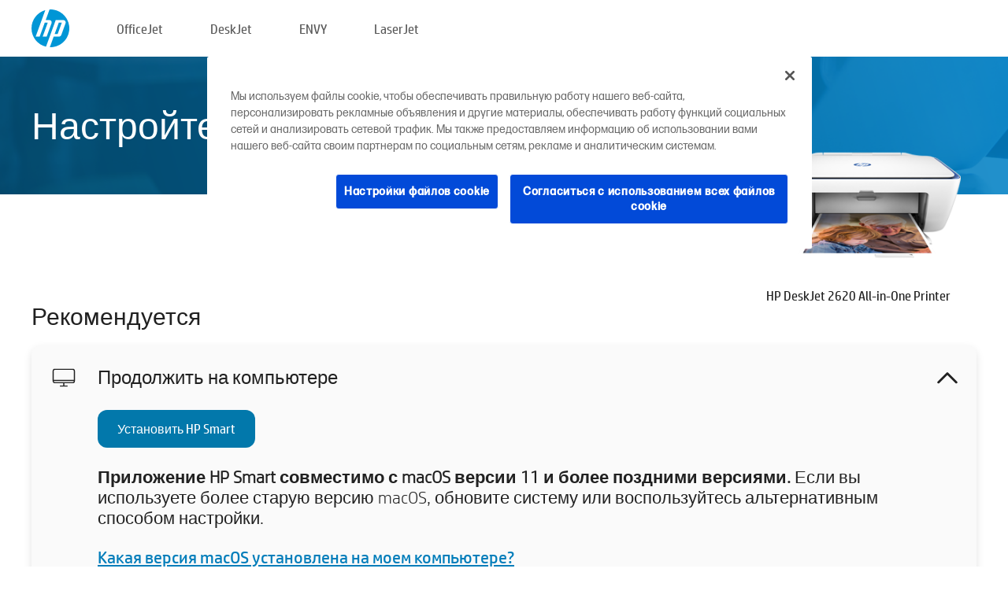

--- FILE ---
content_type: text/html;charset=UTF-8
request_url: https://123.hp.com/ru/ru/devices/DJ2620;jsessionid=A7AE1FDE7B82F1C4C773A9168A273941;jsessionid=491A54E202845D24E038AFE611759EE2;jsessionid=5F77719C065BB54B0AFB45E0BA79FD09;jsessionid=3818E76ED967A3B449067A0F143518A8;jsessionid=66F040D471721998FA4B925BBC5C6AA3;jsessionid=AF04A45DB95DE4E21997B908264DA8FD;jsessionid=B40CE7AD2F8146F82ECF6F13890DCC96;jsessionid=6BF57F842140F706DE1DC6436CB3DABB;jsessionid=23A25C57012D9AFAA9298BDC20DB3EBD;jsessionid=82A9DD550D7D5342DAF48B0D83197AD3;jsessionid=B579943C7B6B46257E659F5F0FBB31E8;jsessionid=83D6EB9D880DC0CFCAB3ABF365941C81;jsessionid=58E0AB4D207A67F3DA1D70BBABCDE722;jsessionid=7296C13E8786A2873C880B8326D58670;jsessionid=DE9C37E3EEB176B18B34AE61FE0C1366;jsessionid=E006DB404B495A845F512723C0EB9509;jsessionid=1B6FF1B8433C0C75C9998590AA5E12FC
body_size: 9090
content:
<!doctype html>
<html
  country="RU" lang="ru" dir="ltr"
>
  <head>
    
    <meta content="IE=edge" http-equiv="X-UA-Compatible" />
    <meta content="hpi" name="company_code" />
    <meta content="IPG" name="bu" />
    <meta content="text/html; charset=UTF-8" http-equiv="Content-Type" />
    <!-- <meta content="Welcome to the simplest way to setup your printer from a computer or mobile device. Easily download software, connect to a network, and print across devices." name="description" /> -->
    <meta name="description" content="Добро пожаловать на официальный веб-сайт HP® для настройки принтера.  Начните работу с новым принтером с загрузки программного обеспечения.  Вы сможете подключить принтер к сети и печатать с различных устройств." />
    <meta content="hpexpnontridion" name="hp_design_version" />
    <meta
      content="hp drivers, hp driver, hp downloads, hp download drivers, hp printer drivers, hp printers drivers, hp scanner drivers, hp printer driver, hp print drivers, hp printer drivers download"
      name="keywords"
    />
    <meta content="support.drivers" name="lifecycle" />
    <meta content="Solutions" name="page_content" />
    <meta content="follow, index" name="robots" />
    <meta content="Segment Neutral" name="segment" />
    <meta name="target_country" content="ru" />
    <meta content=" R11849 " name="web_section_id" />
    <meta content="True" name="HandheldFriendly" />
    <meta content="width=device-width, initial-scale=1.0" name="viewport" />

    <!-- CSS  -->
    <link media="screen" rel="stylesheet" href="/resources/assets/css/page/123fontstyles.css" />
    <link media="screen" rel="stylesheet" href="/resources/assets/dist/application.min.css" />
    <link rel="stylesheet" href="/resources/assets/css/vendor/jquery.typeahead.min.css" type="text/css" />

    <!--  JavaScript -->
    <script src="/resources/assets/js/vendor/jquery/jquery-3.7.1.min.js"></script>

    <script defer="defer" src="/resources/assets/js/vendor/jquery/can.jquery.min.js" type="text/javascript"></script>

    <script async src="//www.hp.com/cma/ng/lib/exceptions/privacy-banner.js"></script>
    <script defer="defer" src="/resources/assets/js/page/tooltipster.main.min.js" type="text/javascript"></script>
    <script
      defer="defer"
      src="/resources/assets/js/page/tooltipster.bundle.min.js"
      type="text/javascript"
    ></script>
    <script defer="defer" src="https://www8.hp.com/caas/header-footer/ru/ru/default/latest.r?contentType=js&amp;hide_country_selector=true" type="text/javascript"></script>
    <script defer="defer" src="/resources/assets/js/vendor/base.min.js" type="text/javascript"></script>
    <script defer="defer" src="/resources/assets/dist/application.min.js" type="text/javascript"></script>

    <script type="text/javascript">
      //UDL Analytics - GTM tag
      (function (w, d, s, l, i) {
        w[l] = w[l] || [];
        w[l].push({
          "gtm.start": new Date().getTime(),
          event: "gtm.js",
        });
        var f = d.getElementsByTagName(s)[0],
          j = d.createElement(s),
          dl = l != "dataLayer" ? "&amp;l=" + l : "";
        j.async = true;
        j.src = "https://www.googletagmanager.com/gtm.js?id=" + i + dl;
        f.parentNode.insertBefore(j, f);
      })(window, document, "script", "dataLayer", "GTM-MZXB4R4");
    </script>
  
    <title>123.hp.com - HP DeskJet 2620 All-in-One Printer HP Smart</title>
    <link rel="stylesheet" href="/resources/assets/css/page/flex-design.css" type="text/css" />
    <link rel="stylesheet" href="/resources/assets/css/page/desktop-hp+-windows.css" type="text/css" />
    <link rel="stylesheet" href="/resources/assets/css/page/swls-delay.css" type="text/css" />
    <link rel="stylesheet" href="/resources/assets/css/page/desktop-unified.css" type="text/css" />
    <script defer="defer" src="/resources/assets/js/page/common.js" type="text/javascript"></script>
    <script defer="defer" src="/resources/assets/js/page/flex-design.js" type="text/javascript"></script>
    <script
      defer="defer"
      src="/resources/assets/js/page/desktop-offline-driver.js"
      type="text/javascript"
    ></script>
    <script defer="defer" src="/resources/assets/js/page/desktop-hp+-windows.js" type="text/javascript"></script>
    <script defer="defer" src="/resources/assets/js/page/desktop-unified.js" type="text/javascript"></script>
    <script src="https://cdn.optimizely.com/js/11773710518.js"></script>
    <script type="text/javascript">
      /*<![CDATA[*/
      var printerTroubleshootUrl = "https:\/\/support.hp.com\/printer-setup";
      var printerVideoUrl = "https:\/\/support.hp.com";
      var airPrintSupportUrl = "https:\/\/support.hp.com\/document\/ish_1946968-1947068-16";
      var macVersionSupportUrl = "https:\/\/support.apple.com\/109033";
      var appStoreUrl = "macappstore:\/\/apps.apple.com\/us\/app\/hp-smart\/id1474276998?mt=12";
      var osType = "os x";
      var printerSetupUrl = "https:\/\/support.hp.com\/kz-ru\/printer-setup";
      var deviceId = "DJ2620";
      var deviceName = "HP DeskJet 2620 All-in-One Printer";
      var goToHpUrl = "https:\/\/h20180.www2.hp.com\/apps\/Nav?h_product=known\u0026h_client=S-A-10020-1\u0026h_lang=ru\u0026h_cc=kz\u0026h_pagetype=s-002";
      var localePath = "\/ru\/ru";
      /*]]>*/
    </script>
    <script type="text/javascript">
      var pageName = "desktop-unified";
      if (deviceId !== "") {
        pageName = pageName + "_" + deviceId.toLowerCase();
      }

      dataLayer.push({
        event: "e_pageView",
        pageNameL5: pageName,
      });
    </script>
  </head>
  <body>
    <div
      class="header-123"
      id="header-123"
    >
      <div class="header-container">
        <div class="hp-logo">
          <a
            href="/ru/ru/"
            title="123.hp.com — Настройка принтера с официального сайта HP®"
          >
            <img alt="123.hp.com — Настройка принтера с официального сайта HP®" src="/resources/assets/img/hp-logo.svg" />
          </a>
        </div>
        <ul class="header-menu">
          <li>
            <a href="/ru/ru/printers/officejet"
              >OfficeJet</a
            >
          </li>
          <li>
            <a href="/ru/ru/printers/deskjet"
              >DeskJet</a
            >
          </li>
          <li>
            <a href="/ru/ru/printers/envy">ENVY</a>
          </li>
          <li>
            <a href="/ru/ru/printers/laserjet"
              >LaserJet</a
            >
          </li>
        </ul>
      </div>
    </div>
    <div>
      <input id="supportUrl" value="https://h20180.www2.hp.com/apps/Nav?h_product=16779281&amp;h_client=S-A-10020-1&amp;h_lang=ru&amp;h_cc=kz&amp;h_pagetype=s-002" type="hidden" />
      <input id="languageDirection" value="ltr" type="hidden" />
      <input id="lang" value="ru" type="hidden" />
      <input id="hpContact" value="" type="hidden" />
    </div>
    <div id="one23-overlay"></div>
    <main class="vertical">
      <div class="horizontal centered standard-bg">
        <div class="main-content horizontal grow space-between">
          <div class="page-header vertical centered">
            <div>Настройте ваш новый принтер HP</div>
          </div>
          
        </div>
      </div>
      <div class="hpplus-bg-white horizontal centered">
        <div class="main-content vertical">
          <div class="vertical side-images">
            <div class="printer-container">
              
              <img
                alt="printer"
                class="printer-image"
                src="/resources/printer_images/DJ2620/290x245.png"
              />
              <div class="printer-title">HP DeskJet 2620 All-in-One Printer</div>
            </div>
          </div>
          <div class="vertical ie-wrap-fix">
            <div class="install-list">
              <div class="list-header">Рекомендуется</div>
              <div class="list-item vertical" id="hpsmart-card">
                <div class="list-header arrow-header open">
                  <div class="list-header-left">
                    <div class="list-header-icon img-container">
                      <img src="/resources/assets/img/all_in_one.svg" />
                    </div>
                    <div>Продолжить на компьютере</div>
                  </div>
                  <div class="list-header-right">
                    <img src="/resources/assets/img/chevron_down_black.svg" />
                  </div>
                </div>
                <div class="list-content vertical wrap-sm open">
                  <div>
                    <button
                      class="btn btn-blue"
                      id="hpsmart-download"
                    >Установить HP Smart</button>
                  </div>
                  <div class="text-main"><b>Приложение HP Smart совместимо с macOS версии 11 и более поздними версиями.</b> Если вы используете более старую версию macOS, обновите систему или воспользуйтесь альтернативным способом настройки.</div>
                  <div class="text-main">
                    <a id="mac-version-url">Какая версия macOS установлена на моем компьютере?</a>
                  </div>
                </div>
              </div>
              <div
                class="list-header"
              >Альтернативные способы настройки</div>
              <div class="list-item vertical" id="mobile-card">
                <div class="list-header arrow-header open">
                  <div class="list-header-left">
                    <div class="list-header-icon img-container icon-thin">
                      <img src="/resources/assets/img/mobile.svg" />
                    </div>
                    <div>Настройка с помощью мобильного устройства</div>
                  </div>
                  <div class="list-header-right">
                    <img src="/resources/assets/img/chevron_down_black.svg" />
                  </div>
                </div>
                <div class="list-content horizontal open">
                  <div class="horizontal">
                    <div class="bordered-qr-code img-container">
                      <img src="/resources/assets/img/123_qr_code.svg" />
                    </div>
                    <div class="vertical appstore-images space-around" id="app-store-images">
                      <img alt="Mac" id="macBadge" src="/resources/assets/img/app_store/ios/ru.svg" />
                      <img alt="Android" id="androidBadge" src="/resources/assets/img/app_store/android/ru.png" />
                    </div>
                  </div>
                  <div class="vertical ie-wrap-fix">
                    <div class="text-main">Используйте мобильное устройство для первоначальной настройки принтера, в том числе для подключения к сети. <b>Отсканируйте QR-код, чтобы приступить.</b></div>
                  </div>
                </div>
              </div>
              <div class="list-item vertical" id="easystart-card">
                <div class="list-header arrow-header open">
                  <div class="list-header-left">
                    <div class="list-header-icon img-container icon-thin">
                      <img src="/resources/assets/img/apple.svg" />
                    </div>
                    <div>Печать с помощью HP Easy Start</div>
                  </div>
                  <div class="list-header-right">
                    <img src="/resources/assets/img/chevron_down_black.svg" />
                  </div>
                </div>
                <div class="list-content vertical open">
                  <div>
                    <button
                      class="btn btn-blue"
                      id="easystart-download"
                    >Установить HP Easy Start</button>
                  </div>
                  <div class="text-main">Приложение HP Easy Start подключит принтер к устройству, установит драйверы печати и настроит функции сканирования (при наличии).</div>
                </div>
              </div>
              
            </div>
            <div class="support-list">
              <div class="support-item troubleshoot">
                <div class="support-header horizontal support-header-printer">
                  <div class="support-header-icon">
                    <img src="/resources/assets/img/support_icon_printer.svg" />
                  </div>
                  <div class="support-note">Нужна помощь с диагностикой во время настройки принтера?<br> <a id="printer-troubleshoot-url">Устранение проблем с настройкой</a></div>
                </div>
              </div>
              <div class="support-item video">
                <div class="support-header horizontal support-header-printer">
                  <div class="support-header-icon">
                    <img src="/resources/assets/img/support_icon_video.svg" />
                  </div>
                  <div class="support-note">Дополнительная информация и видео о настройке<br> <a id="printer-setup-url">Посетить сайт службы поддержки HP</a></div>
                </div>
              </div>
            </div>
          </div>
          <div id="country-selector-container">
      <div
        id="country-selector"
      >
        <i
          id="tooltip-image"
          class="sprite-sheet-flags sprite-flag sprite-flag-ru"
        ></i>
        <a class="tooltip country-tooltip" id="tooltip-text">Россия</a>
        <div class="down-tooltip" id="country-selector-tooltip" style="left: 0px; bottom: 35px; display: none">
          <div id="supported-countries">
      <div>
        <div>
          <div class="country-selector-header">Выберите свое местоположение/язык</div>
          <table class="country-selector-table">
            <!-- Row 1 -->
            <tr>
              <td id="country-item">
      <div>
        <i
          class="sprite-sheet-flags sprite-flag sprite-flag-au"
        ></i>
        <a
          href="/au/en/devices/DJ2620;jsessionid=A7AE1FDE7B82F1C4C773A9168A273941;jsessionid=491A54E202845D24E038AFE611759EE2;jsessionid=5F77719C065BB54B0AFB45E0BA79FD09;jsessionid=3818E76ED967A3B449067A0F143518A8;jsessionid=66F040D471721998FA4B925BBC5C6AA3;jsessionid=AF04A45DB95DE4E21997B908264DA8FD;jsessionid=B40CE7AD2F8146F82ECF6F13890DCC96;jsessionid=6BF57F842140F706DE1DC6436CB3DABB;jsessionid=23A25C57012D9AFAA9298BDC20DB3EBD;jsessionid=82A9DD550D7D5342DAF48B0D83197AD3;jsessionid=B579943C7B6B46257E659F5F0FBB31E8;jsessionid=83D6EB9D880DC0CFCAB3ABF365941C81;jsessionid=58E0AB4D207A67F3DA1D70BBABCDE722;jsessionid=7296C13E8786A2873C880B8326D58670;jsessionid=DE9C37E3EEB176B18B34AE61FE0C1366;jsessionid=E006DB404B495A845F512723C0EB9509;jsessionid=1B6FF1B8433C0C75C9998590AA5E12FC"
          id="au_en"
        >Australia</a>
      </div>
    </td>
              <td id="country-item">
      <div>
        <i
          class="sprite-sheet-flags sprite-flag sprite-flag-in"
        ></i>
        <a
          href="/in/en/devices/DJ2620;jsessionid=A7AE1FDE7B82F1C4C773A9168A273941;jsessionid=491A54E202845D24E038AFE611759EE2;jsessionid=5F77719C065BB54B0AFB45E0BA79FD09;jsessionid=3818E76ED967A3B449067A0F143518A8;jsessionid=66F040D471721998FA4B925BBC5C6AA3;jsessionid=AF04A45DB95DE4E21997B908264DA8FD;jsessionid=B40CE7AD2F8146F82ECF6F13890DCC96;jsessionid=6BF57F842140F706DE1DC6436CB3DABB;jsessionid=23A25C57012D9AFAA9298BDC20DB3EBD;jsessionid=82A9DD550D7D5342DAF48B0D83197AD3;jsessionid=B579943C7B6B46257E659F5F0FBB31E8;jsessionid=83D6EB9D880DC0CFCAB3ABF365941C81;jsessionid=58E0AB4D207A67F3DA1D70BBABCDE722;jsessionid=7296C13E8786A2873C880B8326D58670;jsessionid=DE9C37E3EEB176B18B34AE61FE0C1366;jsessionid=E006DB404B495A845F512723C0EB9509;jsessionid=1B6FF1B8433C0C75C9998590AA5E12FC"
          id="in_en"
        >India</a>
      </div>
    </td>
              <td id="country-item">
      <div>
        <i
          class="sprite-sheet-flags sprite-flag sprite-flag-pl"
        ></i>
        <a
          href="/pl/pl/devices/DJ2620;jsessionid=A7AE1FDE7B82F1C4C773A9168A273941;jsessionid=491A54E202845D24E038AFE611759EE2;jsessionid=5F77719C065BB54B0AFB45E0BA79FD09;jsessionid=3818E76ED967A3B449067A0F143518A8;jsessionid=66F040D471721998FA4B925BBC5C6AA3;jsessionid=AF04A45DB95DE4E21997B908264DA8FD;jsessionid=B40CE7AD2F8146F82ECF6F13890DCC96;jsessionid=6BF57F842140F706DE1DC6436CB3DABB;jsessionid=23A25C57012D9AFAA9298BDC20DB3EBD;jsessionid=82A9DD550D7D5342DAF48B0D83197AD3;jsessionid=B579943C7B6B46257E659F5F0FBB31E8;jsessionid=83D6EB9D880DC0CFCAB3ABF365941C81;jsessionid=58E0AB4D207A67F3DA1D70BBABCDE722;jsessionid=7296C13E8786A2873C880B8326D58670;jsessionid=DE9C37E3EEB176B18B34AE61FE0C1366;jsessionid=E006DB404B495A845F512723C0EB9509;jsessionid=1B6FF1B8433C0C75C9998590AA5E12FC"
          id="pl_pl"
        >Polska</a>
      </div>
    </td>
              <td id="country-item">
      <div>
        <i
          class="sprite-sheet-flags sprite-flag sprite-flag-us"
        ></i>
        <a
          href="/us/en/devices/DJ2620;jsessionid=A7AE1FDE7B82F1C4C773A9168A273941;jsessionid=491A54E202845D24E038AFE611759EE2;jsessionid=5F77719C065BB54B0AFB45E0BA79FD09;jsessionid=3818E76ED967A3B449067A0F143518A8;jsessionid=66F040D471721998FA4B925BBC5C6AA3;jsessionid=AF04A45DB95DE4E21997B908264DA8FD;jsessionid=B40CE7AD2F8146F82ECF6F13890DCC96;jsessionid=6BF57F842140F706DE1DC6436CB3DABB;jsessionid=23A25C57012D9AFAA9298BDC20DB3EBD;jsessionid=82A9DD550D7D5342DAF48B0D83197AD3;jsessionid=B579943C7B6B46257E659F5F0FBB31E8;jsessionid=83D6EB9D880DC0CFCAB3ABF365941C81;jsessionid=58E0AB4D207A67F3DA1D70BBABCDE722;jsessionid=7296C13E8786A2873C880B8326D58670;jsessionid=DE9C37E3EEB176B18B34AE61FE0C1366;jsessionid=E006DB404B495A845F512723C0EB9509;jsessionid=1B6FF1B8433C0C75C9998590AA5E12FC"
          id="us_en"
        >United States</a>
      </div>
    </td>
            </tr>

            <!-- Row 2 -->
            <tr>
              <td id="country-item">
      <div>
        <i
          class="sprite-sheet-flags sprite-flag sprite-flag-at"
        ></i>
        <a
          href="/at/de/devices/DJ2620;jsessionid=A7AE1FDE7B82F1C4C773A9168A273941;jsessionid=491A54E202845D24E038AFE611759EE2;jsessionid=5F77719C065BB54B0AFB45E0BA79FD09;jsessionid=3818E76ED967A3B449067A0F143518A8;jsessionid=66F040D471721998FA4B925BBC5C6AA3;jsessionid=AF04A45DB95DE4E21997B908264DA8FD;jsessionid=B40CE7AD2F8146F82ECF6F13890DCC96;jsessionid=6BF57F842140F706DE1DC6436CB3DABB;jsessionid=23A25C57012D9AFAA9298BDC20DB3EBD;jsessionid=82A9DD550D7D5342DAF48B0D83197AD3;jsessionid=B579943C7B6B46257E659F5F0FBB31E8;jsessionid=83D6EB9D880DC0CFCAB3ABF365941C81;jsessionid=58E0AB4D207A67F3DA1D70BBABCDE722;jsessionid=7296C13E8786A2873C880B8326D58670;jsessionid=DE9C37E3EEB176B18B34AE61FE0C1366;jsessionid=E006DB404B495A845F512723C0EB9509;jsessionid=1B6FF1B8433C0C75C9998590AA5E12FC"
          id="at_de"
        >Austria</a>
      </div>
    </td>
              <td id="country-item">
      <div>
        <i
          class="sprite-sheet-flags sprite-flag sprite-flag-ie"
        ></i>
        <a
          href="/ie/en/devices/DJ2620;jsessionid=A7AE1FDE7B82F1C4C773A9168A273941;jsessionid=491A54E202845D24E038AFE611759EE2;jsessionid=5F77719C065BB54B0AFB45E0BA79FD09;jsessionid=3818E76ED967A3B449067A0F143518A8;jsessionid=66F040D471721998FA4B925BBC5C6AA3;jsessionid=AF04A45DB95DE4E21997B908264DA8FD;jsessionid=B40CE7AD2F8146F82ECF6F13890DCC96;jsessionid=6BF57F842140F706DE1DC6436CB3DABB;jsessionid=23A25C57012D9AFAA9298BDC20DB3EBD;jsessionid=82A9DD550D7D5342DAF48B0D83197AD3;jsessionid=B579943C7B6B46257E659F5F0FBB31E8;jsessionid=83D6EB9D880DC0CFCAB3ABF365941C81;jsessionid=58E0AB4D207A67F3DA1D70BBABCDE722;jsessionid=7296C13E8786A2873C880B8326D58670;jsessionid=DE9C37E3EEB176B18B34AE61FE0C1366;jsessionid=E006DB404B495A845F512723C0EB9509;jsessionid=1B6FF1B8433C0C75C9998590AA5E12FC"
          id="ie_en"
        >Ireland</a>
      </div>
    </td>
              <td id="country-item">
      <div>
        <i
          class="sprite-sheet-flags sprite-flag sprite-flag-pt"
        ></i>
        <a
          href="/pt/pt/devices/DJ2620;jsessionid=A7AE1FDE7B82F1C4C773A9168A273941;jsessionid=491A54E202845D24E038AFE611759EE2;jsessionid=5F77719C065BB54B0AFB45E0BA79FD09;jsessionid=3818E76ED967A3B449067A0F143518A8;jsessionid=66F040D471721998FA4B925BBC5C6AA3;jsessionid=AF04A45DB95DE4E21997B908264DA8FD;jsessionid=B40CE7AD2F8146F82ECF6F13890DCC96;jsessionid=6BF57F842140F706DE1DC6436CB3DABB;jsessionid=23A25C57012D9AFAA9298BDC20DB3EBD;jsessionid=82A9DD550D7D5342DAF48B0D83197AD3;jsessionid=B579943C7B6B46257E659F5F0FBB31E8;jsessionid=83D6EB9D880DC0CFCAB3ABF365941C81;jsessionid=58E0AB4D207A67F3DA1D70BBABCDE722;jsessionid=7296C13E8786A2873C880B8326D58670;jsessionid=DE9C37E3EEB176B18B34AE61FE0C1366;jsessionid=E006DB404B495A845F512723C0EB9509;jsessionid=1B6FF1B8433C0C75C9998590AA5E12FC"
          id="pt_pt"
        >Portugal</a>
      </div>
    </td>
              <td id="country-item">
      <div>
        <i
          class="sprite-sheet-flags sprite-flag sprite-flag-bg"
        ></i>
        <a
          href="/bg/bg/devices/DJ2620;jsessionid=A7AE1FDE7B82F1C4C773A9168A273941;jsessionid=491A54E202845D24E038AFE611759EE2;jsessionid=5F77719C065BB54B0AFB45E0BA79FD09;jsessionid=3818E76ED967A3B449067A0F143518A8;jsessionid=66F040D471721998FA4B925BBC5C6AA3;jsessionid=AF04A45DB95DE4E21997B908264DA8FD;jsessionid=B40CE7AD2F8146F82ECF6F13890DCC96;jsessionid=6BF57F842140F706DE1DC6436CB3DABB;jsessionid=23A25C57012D9AFAA9298BDC20DB3EBD;jsessionid=82A9DD550D7D5342DAF48B0D83197AD3;jsessionid=B579943C7B6B46257E659F5F0FBB31E8;jsessionid=83D6EB9D880DC0CFCAB3ABF365941C81;jsessionid=58E0AB4D207A67F3DA1D70BBABCDE722;jsessionid=7296C13E8786A2873C880B8326D58670;jsessionid=DE9C37E3EEB176B18B34AE61FE0C1366;jsessionid=E006DB404B495A845F512723C0EB9509;jsessionid=1B6FF1B8433C0C75C9998590AA5E12FC"
          id="bg_bg"
        >България</a>
      </div>
    </td>
            </tr>

            <!-- Row 3 -->
            <tr>
              <td id="country-item">
      <div>
        <i
          class="sprite-sheet-flags sprite-flag sprite-flag-be"
        ></i>
        <a
          href="/be/nl/devices/DJ2620;jsessionid=A7AE1FDE7B82F1C4C773A9168A273941;jsessionid=491A54E202845D24E038AFE611759EE2;jsessionid=5F77719C065BB54B0AFB45E0BA79FD09;jsessionid=3818E76ED967A3B449067A0F143518A8;jsessionid=66F040D471721998FA4B925BBC5C6AA3;jsessionid=AF04A45DB95DE4E21997B908264DA8FD;jsessionid=B40CE7AD2F8146F82ECF6F13890DCC96;jsessionid=6BF57F842140F706DE1DC6436CB3DABB;jsessionid=23A25C57012D9AFAA9298BDC20DB3EBD;jsessionid=82A9DD550D7D5342DAF48B0D83197AD3;jsessionid=B579943C7B6B46257E659F5F0FBB31E8;jsessionid=83D6EB9D880DC0CFCAB3ABF365941C81;jsessionid=58E0AB4D207A67F3DA1D70BBABCDE722;jsessionid=7296C13E8786A2873C880B8326D58670;jsessionid=DE9C37E3EEB176B18B34AE61FE0C1366;jsessionid=E006DB404B495A845F512723C0EB9509;jsessionid=1B6FF1B8433C0C75C9998590AA5E12FC"
          id="be_nl"
        >België</a>
      </div>
    </td>
              <td id="country-item">
      <div>
        <i
          class="sprite-sheet-flags sprite-flag sprite-flag-it"
        ></i>
        <a
          href="/it/it/devices/DJ2620;jsessionid=A7AE1FDE7B82F1C4C773A9168A273941;jsessionid=491A54E202845D24E038AFE611759EE2;jsessionid=5F77719C065BB54B0AFB45E0BA79FD09;jsessionid=3818E76ED967A3B449067A0F143518A8;jsessionid=66F040D471721998FA4B925BBC5C6AA3;jsessionid=AF04A45DB95DE4E21997B908264DA8FD;jsessionid=B40CE7AD2F8146F82ECF6F13890DCC96;jsessionid=6BF57F842140F706DE1DC6436CB3DABB;jsessionid=23A25C57012D9AFAA9298BDC20DB3EBD;jsessionid=82A9DD550D7D5342DAF48B0D83197AD3;jsessionid=B579943C7B6B46257E659F5F0FBB31E8;jsessionid=83D6EB9D880DC0CFCAB3ABF365941C81;jsessionid=58E0AB4D207A67F3DA1D70BBABCDE722;jsessionid=7296C13E8786A2873C880B8326D58670;jsessionid=DE9C37E3EEB176B18B34AE61FE0C1366;jsessionid=E006DB404B495A845F512723C0EB9509;jsessionid=1B6FF1B8433C0C75C9998590AA5E12FC"
          id="it_it"
        >Italia</a>
      </div>
    </td>
              <td id="country-item">
      <div>
        <i
          class="sprite-sheet-flags sprite-flag sprite-flag-pr"
        ></i>
        <a
          href="/pr/en/devices/DJ2620;jsessionid=A7AE1FDE7B82F1C4C773A9168A273941;jsessionid=491A54E202845D24E038AFE611759EE2;jsessionid=5F77719C065BB54B0AFB45E0BA79FD09;jsessionid=3818E76ED967A3B449067A0F143518A8;jsessionid=66F040D471721998FA4B925BBC5C6AA3;jsessionid=AF04A45DB95DE4E21997B908264DA8FD;jsessionid=B40CE7AD2F8146F82ECF6F13890DCC96;jsessionid=6BF57F842140F706DE1DC6436CB3DABB;jsessionid=23A25C57012D9AFAA9298BDC20DB3EBD;jsessionid=82A9DD550D7D5342DAF48B0D83197AD3;jsessionid=B579943C7B6B46257E659F5F0FBB31E8;jsessionid=83D6EB9D880DC0CFCAB3ABF365941C81;jsessionid=58E0AB4D207A67F3DA1D70BBABCDE722;jsessionid=7296C13E8786A2873C880B8326D58670;jsessionid=DE9C37E3EEB176B18B34AE61FE0C1366;jsessionid=E006DB404B495A845F512723C0EB9509;jsessionid=1B6FF1B8433C0C75C9998590AA5E12FC"
          id="pr_en"
        >Puerto Rico</a>
      </div>
    </td>
              <td id="country-item">
      <div>
        <i
          class="sprite-sheet-flags sprite-flag sprite-flag-gr"
        ></i>
        <a
          href="/gr/el/devices/DJ2620;jsessionid=A7AE1FDE7B82F1C4C773A9168A273941;jsessionid=491A54E202845D24E038AFE611759EE2;jsessionid=5F77719C065BB54B0AFB45E0BA79FD09;jsessionid=3818E76ED967A3B449067A0F143518A8;jsessionid=66F040D471721998FA4B925BBC5C6AA3;jsessionid=AF04A45DB95DE4E21997B908264DA8FD;jsessionid=B40CE7AD2F8146F82ECF6F13890DCC96;jsessionid=6BF57F842140F706DE1DC6436CB3DABB;jsessionid=23A25C57012D9AFAA9298BDC20DB3EBD;jsessionid=82A9DD550D7D5342DAF48B0D83197AD3;jsessionid=B579943C7B6B46257E659F5F0FBB31E8;jsessionid=83D6EB9D880DC0CFCAB3ABF365941C81;jsessionid=58E0AB4D207A67F3DA1D70BBABCDE722;jsessionid=7296C13E8786A2873C880B8326D58670;jsessionid=DE9C37E3EEB176B18B34AE61FE0C1366;jsessionid=E006DB404B495A845F512723C0EB9509;jsessionid=1B6FF1B8433C0C75C9998590AA5E12FC"
          id="gr_el"
        >Ελλάδα</a>
      </div>
    </td>
            </tr>

            <!-- Row 4 -->
            <tr>
              <td id="country-item">
      <div>
        <i
          class="sprite-sheet-flags sprite-flag sprite-flag-be"
        ></i>
        <a
          href="/be/fr/devices/DJ2620;jsessionid=A7AE1FDE7B82F1C4C773A9168A273941;jsessionid=491A54E202845D24E038AFE611759EE2;jsessionid=5F77719C065BB54B0AFB45E0BA79FD09;jsessionid=3818E76ED967A3B449067A0F143518A8;jsessionid=66F040D471721998FA4B925BBC5C6AA3;jsessionid=AF04A45DB95DE4E21997B908264DA8FD;jsessionid=B40CE7AD2F8146F82ECF6F13890DCC96;jsessionid=6BF57F842140F706DE1DC6436CB3DABB;jsessionid=23A25C57012D9AFAA9298BDC20DB3EBD;jsessionid=82A9DD550D7D5342DAF48B0D83197AD3;jsessionid=B579943C7B6B46257E659F5F0FBB31E8;jsessionid=83D6EB9D880DC0CFCAB3ABF365941C81;jsessionid=58E0AB4D207A67F3DA1D70BBABCDE722;jsessionid=7296C13E8786A2873C880B8326D58670;jsessionid=DE9C37E3EEB176B18B34AE61FE0C1366;jsessionid=E006DB404B495A845F512723C0EB9509;jsessionid=1B6FF1B8433C0C75C9998590AA5E12FC"
          id="be_fr"
        >Belgique</a>
      </div>
    </td>
              <td id="country-item">
      <div>
        <i
          class="sprite-sheet-flags sprite-flag sprite-flag-lv"
        ></i>
        <a
          href="/lv/lv/devices/DJ2620;jsessionid=A7AE1FDE7B82F1C4C773A9168A273941;jsessionid=491A54E202845D24E038AFE611759EE2;jsessionid=5F77719C065BB54B0AFB45E0BA79FD09;jsessionid=3818E76ED967A3B449067A0F143518A8;jsessionid=66F040D471721998FA4B925BBC5C6AA3;jsessionid=AF04A45DB95DE4E21997B908264DA8FD;jsessionid=B40CE7AD2F8146F82ECF6F13890DCC96;jsessionid=6BF57F842140F706DE1DC6436CB3DABB;jsessionid=23A25C57012D9AFAA9298BDC20DB3EBD;jsessionid=82A9DD550D7D5342DAF48B0D83197AD3;jsessionid=B579943C7B6B46257E659F5F0FBB31E8;jsessionid=83D6EB9D880DC0CFCAB3ABF365941C81;jsessionid=58E0AB4D207A67F3DA1D70BBABCDE722;jsessionid=7296C13E8786A2873C880B8326D58670;jsessionid=DE9C37E3EEB176B18B34AE61FE0C1366;jsessionid=E006DB404B495A845F512723C0EB9509;jsessionid=1B6FF1B8433C0C75C9998590AA5E12FC"
          id="lv_lv"
        >Latvija</a>
      </div>
    </td>
              <td id="country-item">
      <div>
        <i
          class="sprite-sheet-flags sprite-flag sprite-flag-ro"
        ></i>
        <a
          href="/ro/ro/devices/DJ2620;jsessionid=A7AE1FDE7B82F1C4C773A9168A273941;jsessionid=491A54E202845D24E038AFE611759EE2;jsessionid=5F77719C065BB54B0AFB45E0BA79FD09;jsessionid=3818E76ED967A3B449067A0F143518A8;jsessionid=66F040D471721998FA4B925BBC5C6AA3;jsessionid=AF04A45DB95DE4E21997B908264DA8FD;jsessionid=B40CE7AD2F8146F82ECF6F13890DCC96;jsessionid=6BF57F842140F706DE1DC6436CB3DABB;jsessionid=23A25C57012D9AFAA9298BDC20DB3EBD;jsessionid=82A9DD550D7D5342DAF48B0D83197AD3;jsessionid=B579943C7B6B46257E659F5F0FBB31E8;jsessionid=83D6EB9D880DC0CFCAB3ABF365941C81;jsessionid=58E0AB4D207A67F3DA1D70BBABCDE722;jsessionid=7296C13E8786A2873C880B8326D58670;jsessionid=DE9C37E3EEB176B18B34AE61FE0C1366;jsessionid=E006DB404B495A845F512723C0EB9509;jsessionid=1B6FF1B8433C0C75C9998590AA5E12FC"
          id="ro_ro"
        >România</a>
      </div>
    </td>
              <td id="country-item">
      <div>
        <i
          class="sprite-sheet-flags sprite-flag sprite-flag-cy"
        ></i>
        <a
          href="/cy/el/devices/DJ2620;jsessionid=A7AE1FDE7B82F1C4C773A9168A273941;jsessionid=491A54E202845D24E038AFE611759EE2;jsessionid=5F77719C065BB54B0AFB45E0BA79FD09;jsessionid=3818E76ED967A3B449067A0F143518A8;jsessionid=66F040D471721998FA4B925BBC5C6AA3;jsessionid=AF04A45DB95DE4E21997B908264DA8FD;jsessionid=B40CE7AD2F8146F82ECF6F13890DCC96;jsessionid=6BF57F842140F706DE1DC6436CB3DABB;jsessionid=23A25C57012D9AFAA9298BDC20DB3EBD;jsessionid=82A9DD550D7D5342DAF48B0D83197AD3;jsessionid=B579943C7B6B46257E659F5F0FBB31E8;jsessionid=83D6EB9D880DC0CFCAB3ABF365941C81;jsessionid=58E0AB4D207A67F3DA1D70BBABCDE722;jsessionid=7296C13E8786A2873C880B8326D58670;jsessionid=DE9C37E3EEB176B18B34AE61FE0C1366;jsessionid=E006DB404B495A845F512723C0EB9509;jsessionid=1B6FF1B8433C0C75C9998590AA5E12FC"
          id="cy_el"
        >Κύπρος</a>
      </div>
    </td>
            </tr>

            <!-- Row 5 -->
            <tr>
              <td id="country-item">
      <div>
        <i
          class="sprite-sheet-flags sprite-flag sprite-flag-br"
        ></i>
        <a
          href="/br/pt/devices/DJ2620;jsessionid=A7AE1FDE7B82F1C4C773A9168A273941;jsessionid=491A54E202845D24E038AFE611759EE2;jsessionid=5F77719C065BB54B0AFB45E0BA79FD09;jsessionid=3818E76ED967A3B449067A0F143518A8;jsessionid=66F040D471721998FA4B925BBC5C6AA3;jsessionid=AF04A45DB95DE4E21997B908264DA8FD;jsessionid=B40CE7AD2F8146F82ECF6F13890DCC96;jsessionid=6BF57F842140F706DE1DC6436CB3DABB;jsessionid=23A25C57012D9AFAA9298BDC20DB3EBD;jsessionid=82A9DD550D7D5342DAF48B0D83197AD3;jsessionid=B579943C7B6B46257E659F5F0FBB31E8;jsessionid=83D6EB9D880DC0CFCAB3ABF365941C81;jsessionid=58E0AB4D207A67F3DA1D70BBABCDE722;jsessionid=7296C13E8786A2873C880B8326D58670;jsessionid=DE9C37E3EEB176B18B34AE61FE0C1366;jsessionid=E006DB404B495A845F512723C0EB9509;jsessionid=1B6FF1B8433C0C75C9998590AA5E12FC"
          id="br_pt"
        >Brasil</a>
      </div>
    </td>
              <td id="country-item">
      <div>
        <i
          class="sprite-sheet-flags sprite-flag sprite-flag-lt"
        ></i>
        <a
          href="/lt/lt/devices/DJ2620;jsessionid=A7AE1FDE7B82F1C4C773A9168A273941;jsessionid=491A54E202845D24E038AFE611759EE2;jsessionid=5F77719C065BB54B0AFB45E0BA79FD09;jsessionid=3818E76ED967A3B449067A0F143518A8;jsessionid=66F040D471721998FA4B925BBC5C6AA3;jsessionid=AF04A45DB95DE4E21997B908264DA8FD;jsessionid=B40CE7AD2F8146F82ECF6F13890DCC96;jsessionid=6BF57F842140F706DE1DC6436CB3DABB;jsessionid=23A25C57012D9AFAA9298BDC20DB3EBD;jsessionid=82A9DD550D7D5342DAF48B0D83197AD3;jsessionid=B579943C7B6B46257E659F5F0FBB31E8;jsessionid=83D6EB9D880DC0CFCAB3ABF365941C81;jsessionid=58E0AB4D207A67F3DA1D70BBABCDE722;jsessionid=7296C13E8786A2873C880B8326D58670;jsessionid=DE9C37E3EEB176B18B34AE61FE0C1366;jsessionid=E006DB404B495A845F512723C0EB9509;jsessionid=1B6FF1B8433C0C75C9998590AA5E12FC"
          id="lt_lt"
        >Lietuva</a>
      </div>
    </td>
              <td id="country-item">
      <div>
        <i
          class="sprite-sheet-flags sprite-flag sprite-flag-ch"
        ></i>
        <a
          href="/ch/de/devices/DJ2620;jsessionid=A7AE1FDE7B82F1C4C773A9168A273941;jsessionid=491A54E202845D24E038AFE611759EE2;jsessionid=5F77719C065BB54B0AFB45E0BA79FD09;jsessionid=3818E76ED967A3B449067A0F143518A8;jsessionid=66F040D471721998FA4B925BBC5C6AA3;jsessionid=AF04A45DB95DE4E21997B908264DA8FD;jsessionid=B40CE7AD2F8146F82ECF6F13890DCC96;jsessionid=6BF57F842140F706DE1DC6436CB3DABB;jsessionid=23A25C57012D9AFAA9298BDC20DB3EBD;jsessionid=82A9DD550D7D5342DAF48B0D83197AD3;jsessionid=B579943C7B6B46257E659F5F0FBB31E8;jsessionid=83D6EB9D880DC0CFCAB3ABF365941C81;jsessionid=58E0AB4D207A67F3DA1D70BBABCDE722;jsessionid=7296C13E8786A2873C880B8326D58670;jsessionid=DE9C37E3EEB176B18B34AE61FE0C1366;jsessionid=E006DB404B495A845F512723C0EB9509;jsessionid=1B6FF1B8433C0C75C9998590AA5E12FC"
          id="ch_de"
        >Schweiz</a>
      </div>
    </td>
              <td id="country-item">
      <div>
        <i
          class="sprite-sheet-flags sprite-flag sprite-flag-ru"
        ></i>
        <a
          href="/ru/ru/devices/DJ2620;jsessionid=A7AE1FDE7B82F1C4C773A9168A273941;jsessionid=491A54E202845D24E038AFE611759EE2;jsessionid=5F77719C065BB54B0AFB45E0BA79FD09;jsessionid=3818E76ED967A3B449067A0F143518A8;jsessionid=66F040D471721998FA4B925BBC5C6AA3;jsessionid=AF04A45DB95DE4E21997B908264DA8FD;jsessionid=B40CE7AD2F8146F82ECF6F13890DCC96;jsessionid=6BF57F842140F706DE1DC6436CB3DABB;jsessionid=23A25C57012D9AFAA9298BDC20DB3EBD;jsessionid=82A9DD550D7D5342DAF48B0D83197AD3;jsessionid=B579943C7B6B46257E659F5F0FBB31E8;jsessionid=83D6EB9D880DC0CFCAB3ABF365941C81;jsessionid=58E0AB4D207A67F3DA1D70BBABCDE722;jsessionid=7296C13E8786A2873C880B8326D58670;jsessionid=DE9C37E3EEB176B18B34AE61FE0C1366;jsessionid=E006DB404B495A845F512723C0EB9509;jsessionid=1B6FF1B8433C0C75C9998590AA5E12FC"
          id="ru_ru"
        >Россия</a>
      </div>
    </td>
            </tr>

            <!-- Row 6 -->
            <tr>
              <td id="country-item">
      <div>
        <i
          class="sprite-sheet-flags sprite-flag sprite-flag-ca"
        ></i>
        <a
          href="/ca/en/devices/DJ2620;jsessionid=A7AE1FDE7B82F1C4C773A9168A273941;jsessionid=491A54E202845D24E038AFE611759EE2;jsessionid=5F77719C065BB54B0AFB45E0BA79FD09;jsessionid=3818E76ED967A3B449067A0F143518A8;jsessionid=66F040D471721998FA4B925BBC5C6AA3;jsessionid=AF04A45DB95DE4E21997B908264DA8FD;jsessionid=B40CE7AD2F8146F82ECF6F13890DCC96;jsessionid=6BF57F842140F706DE1DC6436CB3DABB;jsessionid=23A25C57012D9AFAA9298BDC20DB3EBD;jsessionid=82A9DD550D7D5342DAF48B0D83197AD3;jsessionid=B579943C7B6B46257E659F5F0FBB31E8;jsessionid=83D6EB9D880DC0CFCAB3ABF365941C81;jsessionid=58E0AB4D207A67F3DA1D70BBABCDE722;jsessionid=7296C13E8786A2873C880B8326D58670;jsessionid=DE9C37E3EEB176B18B34AE61FE0C1366;jsessionid=E006DB404B495A845F512723C0EB9509;jsessionid=1B6FF1B8433C0C75C9998590AA5E12FC"
          id="ca_en"
        >Canada</a>
      </div>
    </td>
              <td id="country-item">
      <div>
        <i
          class="sprite-sheet-flags sprite-flag sprite-flag-lu"
        ></i>
        <a
          href="/lu/fr/devices/DJ2620;jsessionid=A7AE1FDE7B82F1C4C773A9168A273941;jsessionid=491A54E202845D24E038AFE611759EE2;jsessionid=5F77719C065BB54B0AFB45E0BA79FD09;jsessionid=3818E76ED967A3B449067A0F143518A8;jsessionid=66F040D471721998FA4B925BBC5C6AA3;jsessionid=AF04A45DB95DE4E21997B908264DA8FD;jsessionid=B40CE7AD2F8146F82ECF6F13890DCC96;jsessionid=6BF57F842140F706DE1DC6436CB3DABB;jsessionid=23A25C57012D9AFAA9298BDC20DB3EBD;jsessionid=82A9DD550D7D5342DAF48B0D83197AD3;jsessionid=B579943C7B6B46257E659F5F0FBB31E8;jsessionid=83D6EB9D880DC0CFCAB3ABF365941C81;jsessionid=58E0AB4D207A67F3DA1D70BBABCDE722;jsessionid=7296C13E8786A2873C880B8326D58670;jsessionid=DE9C37E3EEB176B18B34AE61FE0C1366;jsessionid=E006DB404B495A845F512723C0EB9509;jsessionid=1B6FF1B8433C0C75C9998590AA5E12FC"
          id="lu_fr"
        >Luxembourg</a>
      </div>
    </td>
              <td id="country-item">
      <div>
        <i
          class="sprite-sheet-flags sprite-flag sprite-flag-si"
        ></i>
        <a
          href="/si/sl/devices/DJ2620;jsessionid=A7AE1FDE7B82F1C4C773A9168A273941;jsessionid=491A54E202845D24E038AFE611759EE2;jsessionid=5F77719C065BB54B0AFB45E0BA79FD09;jsessionid=3818E76ED967A3B449067A0F143518A8;jsessionid=66F040D471721998FA4B925BBC5C6AA3;jsessionid=AF04A45DB95DE4E21997B908264DA8FD;jsessionid=B40CE7AD2F8146F82ECF6F13890DCC96;jsessionid=6BF57F842140F706DE1DC6436CB3DABB;jsessionid=23A25C57012D9AFAA9298BDC20DB3EBD;jsessionid=82A9DD550D7D5342DAF48B0D83197AD3;jsessionid=B579943C7B6B46257E659F5F0FBB31E8;jsessionid=83D6EB9D880DC0CFCAB3ABF365941C81;jsessionid=58E0AB4D207A67F3DA1D70BBABCDE722;jsessionid=7296C13E8786A2873C880B8326D58670;jsessionid=DE9C37E3EEB176B18B34AE61FE0C1366;jsessionid=E006DB404B495A845F512723C0EB9509;jsessionid=1B6FF1B8433C0C75C9998590AA5E12FC"
          id="si_sl"
        >Slovenija</a>
      </div>
    </td>
              <td id="country-item">
      <div>
        <i
          class="sprite-sheet-flags sprite-flag sprite-flag-il"
        ></i>
        <a
          href="/il/he/devices/DJ2620;jsessionid=A7AE1FDE7B82F1C4C773A9168A273941;jsessionid=491A54E202845D24E038AFE611759EE2;jsessionid=5F77719C065BB54B0AFB45E0BA79FD09;jsessionid=3818E76ED967A3B449067A0F143518A8;jsessionid=66F040D471721998FA4B925BBC5C6AA3;jsessionid=AF04A45DB95DE4E21997B908264DA8FD;jsessionid=B40CE7AD2F8146F82ECF6F13890DCC96;jsessionid=6BF57F842140F706DE1DC6436CB3DABB;jsessionid=23A25C57012D9AFAA9298BDC20DB3EBD;jsessionid=82A9DD550D7D5342DAF48B0D83197AD3;jsessionid=B579943C7B6B46257E659F5F0FBB31E8;jsessionid=83D6EB9D880DC0CFCAB3ABF365941C81;jsessionid=58E0AB4D207A67F3DA1D70BBABCDE722;jsessionid=7296C13E8786A2873C880B8326D58670;jsessionid=DE9C37E3EEB176B18B34AE61FE0C1366;jsessionid=E006DB404B495A845F512723C0EB9509;jsessionid=1B6FF1B8433C0C75C9998590AA5E12FC"
          id="il_he"
        >עברית</a>
      </div>
    </td>
            </tr>

            <!-- Row 7 -->
            <tr>
              <td id="country-item">
      <div>
        <i
          class="sprite-sheet-flags sprite-flag sprite-flag-ca"
        ></i>
        <a
          href="/ca/fr/devices/DJ2620;jsessionid=A7AE1FDE7B82F1C4C773A9168A273941;jsessionid=491A54E202845D24E038AFE611759EE2;jsessionid=5F77719C065BB54B0AFB45E0BA79FD09;jsessionid=3818E76ED967A3B449067A0F143518A8;jsessionid=66F040D471721998FA4B925BBC5C6AA3;jsessionid=AF04A45DB95DE4E21997B908264DA8FD;jsessionid=B40CE7AD2F8146F82ECF6F13890DCC96;jsessionid=6BF57F842140F706DE1DC6436CB3DABB;jsessionid=23A25C57012D9AFAA9298BDC20DB3EBD;jsessionid=82A9DD550D7D5342DAF48B0D83197AD3;jsessionid=B579943C7B6B46257E659F5F0FBB31E8;jsessionid=83D6EB9D880DC0CFCAB3ABF365941C81;jsessionid=58E0AB4D207A67F3DA1D70BBABCDE722;jsessionid=7296C13E8786A2873C880B8326D58670;jsessionid=DE9C37E3EEB176B18B34AE61FE0C1366;jsessionid=E006DB404B495A845F512723C0EB9509;jsessionid=1B6FF1B8433C0C75C9998590AA5E12FC"
          id="ca_fr"
        >Canada - Français</a>
      </div>
    </td>
              <td id="country-item">
      <div>
        <i
          class="sprite-sheet-flags sprite-flag sprite-flag-hu"
        ></i>
        <a
          href="/hu/hu/devices/DJ2620;jsessionid=A7AE1FDE7B82F1C4C773A9168A273941;jsessionid=491A54E202845D24E038AFE611759EE2;jsessionid=5F77719C065BB54B0AFB45E0BA79FD09;jsessionid=3818E76ED967A3B449067A0F143518A8;jsessionid=66F040D471721998FA4B925BBC5C6AA3;jsessionid=AF04A45DB95DE4E21997B908264DA8FD;jsessionid=B40CE7AD2F8146F82ECF6F13890DCC96;jsessionid=6BF57F842140F706DE1DC6436CB3DABB;jsessionid=23A25C57012D9AFAA9298BDC20DB3EBD;jsessionid=82A9DD550D7D5342DAF48B0D83197AD3;jsessionid=B579943C7B6B46257E659F5F0FBB31E8;jsessionid=83D6EB9D880DC0CFCAB3ABF365941C81;jsessionid=58E0AB4D207A67F3DA1D70BBABCDE722;jsessionid=7296C13E8786A2873C880B8326D58670;jsessionid=DE9C37E3EEB176B18B34AE61FE0C1366;jsessionid=E006DB404B495A845F512723C0EB9509;jsessionid=1B6FF1B8433C0C75C9998590AA5E12FC"
          id="hu_hu"
        >Magyarország</a>
      </div>
    </td>
              <td id="country-item">
      <div>
        <i
          class="sprite-sheet-flags sprite-flag sprite-flag-sk"
        ></i>
        <a
          href="/sk/sk/devices/DJ2620;jsessionid=A7AE1FDE7B82F1C4C773A9168A273941;jsessionid=491A54E202845D24E038AFE611759EE2;jsessionid=5F77719C065BB54B0AFB45E0BA79FD09;jsessionid=3818E76ED967A3B449067A0F143518A8;jsessionid=66F040D471721998FA4B925BBC5C6AA3;jsessionid=AF04A45DB95DE4E21997B908264DA8FD;jsessionid=B40CE7AD2F8146F82ECF6F13890DCC96;jsessionid=6BF57F842140F706DE1DC6436CB3DABB;jsessionid=23A25C57012D9AFAA9298BDC20DB3EBD;jsessionid=82A9DD550D7D5342DAF48B0D83197AD3;jsessionid=B579943C7B6B46257E659F5F0FBB31E8;jsessionid=83D6EB9D880DC0CFCAB3ABF365941C81;jsessionid=58E0AB4D207A67F3DA1D70BBABCDE722;jsessionid=7296C13E8786A2873C880B8326D58670;jsessionid=DE9C37E3EEB176B18B34AE61FE0C1366;jsessionid=E006DB404B495A845F512723C0EB9509;jsessionid=1B6FF1B8433C0C75C9998590AA5E12FC"
          id="sk_sk"
        >Slovensko</a>
      </div>
    </td>
              <td id="country-item">
      <div>
        <i
          class="sprite-sheet-flags sprite-flag sprite-flag-ae"
        ></i>
        <a
          href="/ae/ar/devices/DJ2620;jsessionid=A7AE1FDE7B82F1C4C773A9168A273941;jsessionid=491A54E202845D24E038AFE611759EE2;jsessionid=5F77719C065BB54B0AFB45E0BA79FD09;jsessionid=3818E76ED967A3B449067A0F143518A8;jsessionid=66F040D471721998FA4B925BBC5C6AA3;jsessionid=AF04A45DB95DE4E21997B908264DA8FD;jsessionid=B40CE7AD2F8146F82ECF6F13890DCC96;jsessionid=6BF57F842140F706DE1DC6436CB3DABB;jsessionid=23A25C57012D9AFAA9298BDC20DB3EBD;jsessionid=82A9DD550D7D5342DAF48B0D83197AD3;jsessionid=B579943C7B6B46257E659F5F0FBB31E8;jsessionid=83D6EB9D880DC0CFCAB3ABF365941C81;jsessionid=58E0AB4D207A67F3DA1D70BBABCDE722;jsessionid=7296C13E8786A2873C880B8326D58670;jsessionid=DE9C37E3EEB176B18B34AE61FE0C1366;jsessionid=E006DB404B495A845F512723C0EB9509;jsessionid=1B6FF1B8433C0C75C9998590AA5E12FC"
          id="ae_ar"
        >الشرق الأوسط</a>
      </div>
    </td>
            </tr>

            <!-- Row 8 -->
            <tr>
              <td id="country-item">
      <div>
        <i
          class="sprite-sheet-flags sprite-flag sprite-flag-cz"
        ></i>
        <a
          href="/cz/cs/devices/DJ2620;jsessionid=A7AE1FDE7B82F1C4C773A9168A273941;jsessionid=491A54E202845D24E038AFE611759EE2;jsessionid=5F77719C065BB54B0AFB45E0BA79FD09;jsessionid=3818E76ED967A3B449067A0F143518A8;jsessionid=66F040D471721998FA4B925BBC5C6AA3;jsessionid=AF04A45DB95DE4E21997B908264DA8FD;jsessionid=B40CE7AD2F8146F82ECF6F13890DCC96;jsessionid=6BF57F842140F706DE1DC6436CB3DABB;jsessionid=23A25C57012D9AFAA9298BDC20DB3EBD;jsessionid=82A9DD550D7D5342DAF48B0D83197AD3;jsessionid=B579943C7B6B46257E659F5F0FBB31E8;jsessionid=83D6EB9D880DC0CFCAB3ABF365941C81;jsessionid=58E0AB4D207A67F3DA1D70BBABCDE722;jsessionid=7296C13E8786A2873C880B8326D58670;jsessionid=DE9C37E3EEB176B18B34AE61FE0C1366;jsessionid=E006DB404B495A845F512723C0EB9509;jsessionid=1B6FF1B8433C0C75C9998590AA5E12FC"
          id="cz_cs"
        >Česká republika</a>
      </div>
    </td>
              <td id="country-item">
      <div>
        <i
          class="sprite-sheet-flags sprite-flag sprite-flag-mt"
        ></i>
        <a
          href="/mt/en/devices/DJ2620;jsessionid=A7AE1FDE7B82F1C4C773A9168A273941;jsessionid=491A54E202845D24E038AFE611759EE2;jsessionid=5F77719C065BB54B0AFB45E0BA79FD09;jsessionid=3818E76ED967A3B449067A0F143518A8;jsessionid=66F040D471721998FA4B925BBC5C6AA3;jsessionid=AF04A45DB95DE4E21997B908264DA8FD;jsessionid=B40CE7AD2F8146F82ECF6F13890DCC96;jsessionid=6BF57F842140F706DE1DC6436CB3DABB;jsessionid=23A25C57012D9AFAA9298BDC20DB3EBD;jsessionid=82A9DD550D7D5342DAF48B0D83197AD3;jsessionid=B579943C7B6B46257E659F5F0FBB31E8;jsessionid=83D6EB9D880DC0CFCAB3ABF365941C81;jsessionid=58E0AB4D207A67F3DA1D70BBABCDE722;jsessionid=7296C13E8786A2873C880B8326D58670;jsessionid=DE9C37E3EEB176B18B34AE61FE0C1366;jsessionid=E006DB404B495A845F512723C0EB9509;jsessionid=1B6FF1B8433C0C75C9998590AA5E12FC"
          id="mt_en"
        >Malta</a>
      </div>
    </td>
              <td id="country-item">
      <div>
        <i
          class="sprite-sheet-flags sprite-flag sprite-flag-ch"
        ></i>
        <a
          href="/ch/fr/devices/DJ2620;jsessionid=A7AE1FDE7B82F1C4C773A9168A273941;jsessionid=491A54E202845D24E038AFE611759EE2;jsessionid=5F77719C065BB54B0AFB45E0BA79FD09;jsessionid=3818E76ED967A3B449067A0F143518A8;jsessionid=66F040D471721998FA4B925BBC5C6AA3;jsessionid=AF04A45DB95DE4E21997B908264DA8FD;jsessionid=B40CE7AD2F8146F82ECF6F13890DCC96;jsessionid=6BF57F842140F706DE1DC6436CB3DABB;jsessionid=23A25C57012D9AFAA9298BDC20DB3EBD;jsessionid=82A9DD550D7D5342DAF48B0D83197AD3;jsessionid=B579943C7B6B46257E659F5F0FBB31E8;jsessionid=83D6EB9D880DC0CFCAB3ABF365941C81;jsessionid=58E0AB4D207A67F3DA1D70BBABCDE722;jsessionid=7296C13E8786A2873C880B8326D58670;jsessionid=DE9C37E3EEB176B18B34AE61FE0C1366;jsessionid=E006DB404B495A845F512723C0EB9509;jsessionid=1B6FF1B8433C0C75C9998590AA5E12FC"
          id="ch_fr"
        >Suisse</a>
      </div>
    </td>
              <td id="country-item">
      <div>
        <i
          class="sprite-sheet-flags sprite-flag sprite-flag-sa"
        ></i>
        <a
          href="/sa/ar/devices/DJ2620;jsessionid=A7AE1FDE7B82F1C4C773A9168A273941;jsessionid=491A54E202845D24E038AFE611759EE2;jsessionid=5F77719C065BB54B0AFB45E0BA79FD09;jsessionid=3818E76ED967A3B449067A0F143518A8;jsessionid=66F040D471721998FA4B925BBC5C6AA3;jsessionid=AF04A45DB95DE4E21997B908264DA8FD;jsessionid=B40CE7AD2F8146F82ECF6F13890DCC96;jsessionid=6BF57F842140F706DE1DC6436CB3DABB;jsessionid=23A25C57012D9AFAA9298BDC20DB3EBD;jsessionid=82A9DD550D7D5342DAF48B0D83197AD3;jsessionid=B579943C7B6B46257E659F5F0FBB31E8;jsessionid=83D6EB9D880DC0CFCAB3ABF365941C81;jsessionid=58E0AB4D207A67F3DA1D70BBABCDE722;jsessionid=7296C13E8786A2873C880B8326D58670;jsessionid=DE9C37E3EEB176B18B34AE61FE0C1366;jsessionid=E006DB404B495A845F512723C0EB9509;jsessionid=1B6FF1B8433C0C75C9998590AA5E12FC"
          id="sa_ar"
        >المملكة العربية السعودية</a>
      </div>
    </td>
            </tr>

            <!-- Row 9 -->
            <tr>
              <td id="country-item">
      <div>
        <i
          class="sprite-sheet-flags sprite-flag sprite-flag-dk"
        ></i>
        <a
          href="/dk/da/devices/DJ2620;jsessionid=A7AE1FDE7B82F1C4C773A9168A273941;jsessionid=491A54E202845D24E038AFE611759EE2;jsessionid=5F77719C065BB54B0AFB45E0BA79FD09;jsessionid=3818E76ED967A3B449067A0F143518A8;jsessionid=66F040D471721998FA4B925BBC5C6AA3;jsessionid=AF04A45DB95DE4E21997B908264DA8FD;jsessionid=B40CE7AD2F8146F82ECF6F13890DCC96;jsessionid=6BF57F842140F706DE1DC6436CB3DABB;jsessionid=23A25C57012D9AFAA9298BDC20DB3EBD;jsessionid=82A9DD550D7D5342DAF48B0D83197AD3;jsessionid=B579943C7B6B46257E659F5F0FBB31E8;jsessionid=83D6EB9D880DC0CFCAB3ABF365941C81;jsessionid=58E0AB4D207A67F3DA1D70BBABCDE722;jsessionid=7296C13E8786A2873C880B8326D58670;jsessionid=DE9C37E3EEB176B18B34AE61FE0C1366;jsessionid=E006DB404B495A845F512723C0EB9509;jsessionid=1B6FF1B8433C0C75C9998590AA5E12FC"
          id="dk_da"
        >Danmark</a>
      </div>
    </td>
              <td id="country-item">
      <div>
        <i
          class="sprite-sheet-flags sprite-flag sprite-flag-mx"
        ></i>
        <a
          href="/mx/es/devices/DJ2620;jsessionid=A7AE1FDE7B82F1C4C773A9168A273941;jsessionid=491A54E202845D24E038AFE611759EE2;jsessionid=5F77719C065BB54B0AFB45E0BA79FD09;jsessionid=3818E76ED967A3B449067A0F143518A8;jsessionid=66F040D471721998FA4B925BBC5C6AA3;jsessionid=AF04A45DB95DE4E21997B908264DA8FD;jsessionid=B40CE7AD2F8146F82ECF6F13890DCC96;jsessionid=6BF57F842140F706DE1DC6436CB3DABB;jsessionid=23A25C57012D9AFAA9298BDC20DB3EBD;jsessionid=82A9DD550D7D5342DAF48B0D83197AD3;jsessionid=B579943C7B6B46257E659F5F0FBB31E8;jsessionid=83D6EB9D880DC0CFCAB3ABF365941C81;jsessionid=58E0AB4D207A67F3DA1D70BBABCDE722;jsessionid=7296C13E8786A2873C880B8326D58670;jsessionid=DE9C37E3EEB176B18B34AE61FE0C1366;jsessionid=E006DB404B495A845F512723C0EB9509;jsessionid=1B6FF1B8433C0C75C9998590AA5E12FC"
          id="mx_es"
        >México</a>
      </div>
    </td>
              <td id="country-item">
      <div>
        <i
          class="sprite-sheet-flags sprite-flag sprite-flag-fi"
        ></i>
        <a
          href="/fi/fi/devices/DJ2620;jsessionid=A7AE1FDE7B82F1C4C773A9168A273941;jsessionid=491A54E202845D24E038AFE611759EE2;jsessionid=5F77719C065BB54B0AFB45E0BA79FD09;jsessionid=3818E76ED967A3B449067A0F143518A8;jsessionid=66F040D471721998FA4B925BBC5C6AA3;jsessionid=AF04A45DB95DE4E21997B908264DA8FD;jsessionid=B40CE7AD2F8146F82ECF6F13890DCC96;jsessionid=6BF57F842140F706DE1DC6436CB3DABB;jsessionid=23A25C57012D9AFAA9298BDC20DB3EBD;jsessionid=82A9DD550D7D5342DAF48B0D83197AD3;jsessionid=B579943C7B6B46257E659F5F0FBB31E8;jsessionid=83D6EB9D880DC0CFCAB3ABF365941C81;jsessionid=58E0AB4D207A67F3DA1D70BBABCDE722;jsessionid=7296C13E8786A2873C880B8326D58670;jsessionid=DE9C37E3EEB176B18B34AE61FE0C1366;jsessionid=E006DB404B495A845F512723C0EB9509;jsessionid=1B6FF1B8433C0C75C9998590AA5E12FC"
          id="fi_fi"
        >Suomi</a>
      </div>
    </td>
              <td id="country-item">
      <div>
        <i
          class="sprite-sheet-flags sprite-flag sprite-flag-kr"
        ></i>
        <a
          href="/kr/ko/devices/DJ2620;jsessionid=A7AE1FDE7B82F1C4C773A9168A273941;jsessionid=491A54E202845D24E038AFE611759EE2;jsessionid=5F77719C065BB54B0AFB45E0BA79FD09;jsessionid=3818E76ED967A3B449067A0F143518A8;jsessionid=66F040D471721998FA4B925BBC5C6AA3;jsessionid=AF04A45DB95DE4E21997B908264DA8FD;jsessionid=B40CE7AD2F8146F82ECF6F13890DCC96;jsessionid=6BF57F842140F706DE1DC6436CB3DABB;jsessionid=23A25C57012D9AFAA9298BDC20DB3EBD;jsessionid=82A9DD550D7D5342DAF48B0D83197AD3;jsessionid=B579943C7B6B46257E659F5F0FBB31E8;jsessionid=83D6EB9D880DC0CFCAB3ABF365941C81;jsessionid=58E0AB4D207A67F3DA1D70BBABCDE722;jsessionid=7296C13E8786A2873C880B8326D58670;jsessionid=DE9C37E3EEB176B18B34AE61FE0C1366;jsessionid=E006DB404B495A845F512723C0EB9509;jsessionid=1B6FF1B8433C0C75C9998590AA5E12FC"
          id="kr_ko"
        >한국</a>
      </div>
    </td>
            </tr>

            <!-- Row 10 -->
            <tr>
              <td id="country-item">
      <div>
        <i
          class="sprite-sheet-flags sprite-flag sprite-flag-de"
        ></i>
        <a
          href="/de/de/devices/DJ2620;jsessionid=A7AE1FDE7B82F1C4C773A9168A273941;jsessionid=491A54E202845D24E038AFE611759EE2;jsessionid=5F77719C065BB54B0AFB45E0BA79FD09;jsessionid=3818E76ED967A3B449067A0F143518A8;jsessionid=66F040D471721998FA4B925BBC5C6AA3;jsessionid=AF04A45DB95DE4E21997B908264DA8FD;jsessionid=B40CE7AD2F8146F82ECF6F13890DCC96;jsessionid=6BF57F842140F706DE1DC6436CB3DABB;jsessionid=23A25C57012D9AFAA9298BDC20DB3EBD;jsessionid=82A9DD550D7D5342DAF48B0D83197AD3;jsessionid=B579943C7B6B46257E659F5F0FBB31E8;jsessionid=83D6EB9D880DC0CFCAB3ABF365941C81;jsessionid=58E0AB4D207A67F3DA1D70BBABCDE722;jsessionid=7296C13E8786A2873C880B8326D58670;jsessionid=DE9C37E3EEB176B18B34AE61FE0C1366;jsessionid=E006DB404B495A845F512723C0EB9509;jsessionid=1B6FF1B8433C0C75C9998590AA5E12FC"
          id="de_de"
        >Deutschland</a>
      </div>
    </td>
              <td id="country-item">
      <div>
        <i
          class="sprite-sheet-flags sprite-flag sprite-flag-nl"
        ></i>
        <a
          href="/nl/nl/devices/DJ2620;jsessionid=A7AE1FDE7B82F1C4C773A9168A273941;jsessionid=491A54E202845D24E038AFE611759EE2;jsessionid=5F77719C065BB54B0AFB45E0BA79FD09;jsessionid=3818E76ED967A3B449067A0F143518A8;jsessionid=66F040D471721998FA4B925BBC5C6AA3;jsessionid=AF04A45DB95DE4E21997B908264DA8FD;jsessionid=B40CE7AD2F8146F82ECF6F13890DCC96;jsessionid=6BF57F842140F706DE1DC6436CB3DABB;jsessionid=23A25C57012D9AFAA9298BDC20DB3EBD;jsessionid=82A9DD550D7D5342DAF48B0D83197AD3;jsessionid=B579943C7B6B46257E659F5F0FBB31E8;jsessionid=83D6EB9D880DC0CFCAB3ABF365941C81;jsessionid=58E0AB4D207A67F3DA1D70BBABCDE722;jsessionid=7296C13E8786A2873C880B8326D58670;jsessionid=DE9C37E3EEB176B18B34AE61FE0C1366;jsessionid=E006DB404B495A845F512723C0EB9509;jsessionid=1B6FF1B8433C0C75C9998590AA5E12FC"
          id="nl_nl"
        >Nederland</a>
      </div>
    </td>
              <td id="country-item">
      <div>
        <i
          class="sprite-sheet-flags sprite-flag sprite-flag-se"
        ></i>
        <a
          href="/se/sv/devices/DJ2620;jsessionid=A7AE1FDE7B82F1C4C773A9168A273941;jsessionid=491A54E202845D24E038AFE611759EE2;jsessionid=5F77719C065BB54B0AFB45E0BA79FD09;jsessionid=3818E76ED967A3B449067A0F143518A8;jsessionid=66F040D471721998FA4B925BBC5C6AA3;jsessionid=AF04A45DB95DE4E21997B908264DA8FD;jsessionid=B40CE7AD2F8146F82ECF6F13890DCC96;jsessionid=6BF57F842140F706DE1DC6436CB3DABB;jsessionid=23A25C57012D9AFAA9298BDC20DB3EBD;jsessionid=82A9DD550D7D5342DAF48B0D83197AD3;jsessionid=B579943C7B6B46257E659F5F0FBB31E8;jsessionid=83D6EB9D880DC0CFCAB3ABF365941C81;jsessionid=58E0AB4D207A67F3DA1D70BBABCDE722;jsessionid=7296C13E8786A2873C880B8326D58670;jsessionid=DE9C37E3EEB176B18B34AE61FE0C1366;jsessionid=E006DB404B495A845F512723C0EB9509;jsessionid=1B6FF1B8433C0C75C9998590AA5E12FC"
          id="se_sv"
        >Sverige</a>
      </div>
    </td>
              <td id="country-item">
      <div>
        <i
          class="sprite-sheet-flags sprite-flag sprite-flag-jp"
        ></i>
        <a
          href="/jp/ja/devices/DJ2620;jsessionid=A7AE1FDE7B82F1C4C773A9168A273941;jsessionid=491A54E202845D24E038AFE611759EE2;jsessionid=5F77719C065BB54B0AFB45E0BA79FD09;jsessionid=3818E76ED967A3B449067A0F143518A8;jsessionid=66F040D471721998FA4B925BBC5C6AA3;jsessionid=AF04A45DB95DE4E21997B908264DA8FD;jsessionid=B40CE7AD2F8146F82ECF6F13890DCC96;jsessionid=6BF57F842140F706DE1DC6436CB3DABB;jsessionid=23A25C57012D9AFAA9298BDC20DB3EBD;jsessionid=82A9DD550D7D5342DAF48B0D83197AD3;jsessionid=B579943C7B6B46257E659F5F0FBB31E8;jsessionid=83D6EB9D880DC0CFCAB3ABF365941C81;jsessionid=58E0AB4D207A67F3DA1D70BBABCDE722;jsessionid=7296C13E8786A2873C880B8326D58670;jsessionid=DE9C37E3EEB176B18B34AE61FE0C1366;jsessionid=E006DB404B495A845F512723C0EB9509;jsessionid=1B6FF1B8433C0C75C9998590AA5E12FC"
          id="jp_ja"
        >日本</a>
      </div>
    </td>
            </tr>

            <!-- Row 11 -->
            <tr>
              <td id="country-item">
      <div>
        <i
          class="sprite-sheet-flags sprite-flag sprite-flag-ee"
        ></i>
        <a
          href="/ee/et/devices/DJ2620;jsessionid=A7AE1FDE7B82F1C4C773A9168A273941;jsessionid=491A54E202845D24E038AFE611759EE2;jsessionid=5F77719C065BB54B0AFB45E0BA79FD09;jsessionid=3818E76ED967A3B449067A0F143518A8;jsessionid=66F040D471721998FA4B925BBC5C6AA3;jsessionid=AF04A45DB95DE4E21997B908264DA8FD;jsessionid=B40CE7AD2F8146F82ECF6F13890DCC96;jsessionid=6BF57F842140F706DE1DC6436CB3DABB;jsessionid=23A25C57012D9AFAA9298BDC20DB3EBD;jsessionid=82A9DD550D7D5342DAF48B0D83197AD3;jsessionid=B579943C7B6B46257E659F5F0FBB31E8;jsessionid=83D6EB9D880DC0CFCAB3ABF365941C81;jsessionid=58E0AB4D207A67F3DA1D70BBABCDE722;jsessionid=7296C13E8786A2873C880B8326D58670;jsessionid=DE9C37E3EEB176B18B34AE61FE0C1366;jsessionid=E006DB404B495A845F512723C0EB9509;jsessionid=1B6FF1B8433C0C75C9998590AA5E12FC"
          id="ee_et"
        >Eesti</a>
      </div>
    </td>
              <td id="country-item">
      <div>
        <i
          class="sprite-sheet-flags sprite-flag sprite-flag-nz"
        ></i>
        <a
          href="/nz/en/devices/DJ2620;jsessionid=A7AE1FDE7B82F1C4C773A9168A273941;jsessionid=491A54E202845D24E038AFE611759EE2;jsessionid=5F77719C065BB54B0AFB45E0BA79FD09;jsessionid=3818E76ED967A3B449067A0F143518A8;jsessionid=66F040D471721998FA4B925BBC5C6AA3;jsessionid=AF04A45DB95DE4E21997B908264DA8FD;jsessionid=B40CE7AD2F8146F82ECF6F13890DCC96;jsessionid=6BF57F842140F706DE1DC6436CB3DABB;jsessionid=23A25C57012D9AFAA9298BDC20DB3EBD;jsessionid=82A9DD550D7D5342DAF48B0D83197AD3;jsessionid=B579943C7B6B46257E659F5F0FBB31E8;jsessionid=83D6EB9D880DC0CFCAB3ABF365941C81;jsessionid=58E0AB4D207A67F3DA1D70BBABCDE722;jsessionid=7296C13E8786A2873C880B8326D58670;jsessionid=DE9C37E3EEB176B18B34AE61FE0C1366;jsessionid=E006DB404B495A845F512723C0EB9509;jsessionid=1B6FF1B8433C0C75C9998590AA5E12FC"
          id="nz_en"
        >New Zealand</a>
      </div>
    </td>
              <td id="country-item">
      <div>
        <i
          class="sprite-sheet-flags sprite-flag sprite-flag-ch"
        ></i>
        <a
          href="/ch/it/devices/DJ2620;jsessionid=A7AE1FDE7B82F1C4C773A9168A273941;jsessionid=491A54E202845D24E038AFE611759EE2;jsessionid=5F77719C065BB54B0AFB45E0BA79FD09;jsessionid=3818E76ED967A3B449067A0F143518A8;jsessionid=66F040D471721998FA4B925BBC5C6AA3;jsessionid=AF04A45DB95DE4E21997B908264DA8FD;jsessionid=B40CE7AD2F8146F82ECF6F13890DCC96;jsessionid=6BF57F842140F706DE1DC6436CB3DABB;jsessionid=23A25C57012D9AFAA9298BDC20DB3EBD;jsessionid=82A9DD550D7D5342DAF48B0D83197AD3;jsessionid=B579943C7B6B46257E659F5F0FBB31E8;jsessionid=83D6EB9D880DC0CFCAB3ABF365941C81;jsessionid=58E0AB4D207A67F3DA1D70BBABCDE722;jsessionid=7296C13E8786A2873C880B8326D58670;jsessionid=DE9C37E3EEB176B18B34AE61FE0C1366;jsessionid=E006DB404B495A845F512723C0EB9509;jsessionid=1B6FF1B8433C0C75C9998590AA5E12FC"
          id="ch_it"
        >Svizzera</a>
      </div>
    </td>
              <td id="country-item">
      <div>
        <i
          class="sprite-sheet-flags sprite-flag sprite-flag-cn"
        ></i>
        <a
          href="/cn/zh/devices/DJ2620;jsessionid=A7AE1FDE7B82F1C4C773A9168A273941;jsessionid=491A54E202845D24E038AFE611759EE2;jsessionid=5F77719C065BB54B0AFB45E0BA79FD09;jsessionid=3818E76ED967A3B449067A0F143518A8;jsessionid=66F040D471721998FA4B925BBC5C6AA3;jsessionid=AF04A45DB95DE4E21997B908264DA8FD;jsessionid=B40CE7AD2F8146F82ECF6F13890DCC96;jsessionid=6BF57F842140F706DE1DC6436CB3DABB;jsessionid=23A25C57012D9AFAA9298BDC20DB3EBD;jsessionid=82A9DD550D7D5342DAF48B0D83197AD3;jsessionid=B579943C7B6B46257E659F5F0FBB31E8;jsessionid=83D6EB9D880DC0CFCAB3ABF365941C81;jsessionid=58E0AB4D207A67F3DA1D70BBABCDE722;jsessionid=7296C13E8786A2873C880B8326D58670;jsessionid=DE9C37E3EEB176B18B34AE61FE0C1366;jsessionid=E006DB404B495A845F512723C0EB9509;jsessionid=1B6FF1B8433C0C75C9998590AA5E12FC"
          id="cn_zh"
        >中国</a>
      </div>
    </td>
            </tr>

            <!-- Row 12 -->
            <tr>
              <td id="country-item">
      <div>
        <i
          class="sprite-sheet-flags sprite-flag sprite-flag-es"
        ></i>
        <a
          href="/es/es/devices/DJ2620;jsessionid=A7AE1FDE7B82F1C4C773A9168A273941;jsessionid=491A54E202845D24E038AFE611759EE2;jsessionid=5F77719C065BB54B0AFB45E0BA79FD09;jsessionid=3818E76ED967A3B449067A0F143518A8;jsessionid=66F040D471721998FA4B925BBC5C6AA3;jsessionid=AF04A45DB95DE4E21997B908264DA8FD;jsessionid=B40CE7AD2F8146F82ECF6F13890DCC96;jsessionid=6BF57F842140F706DE1DC6436CB3DABB;jsessionid=23A25C57012D9AFAA9298BDC20DB3EBD;jsessionid=82A9DD550D7D5342DAF48B0D83197AD3;jsessionid=B579943C7B6B46257E659F5F0FBB31E8;jsessionid=83D6EB9D880DC0CFCAB3ABF365941C81;jsessionid=58E0AB4D207A67F3DA1D70BBABCDE722;jsessionid=7296C13E8786A2873C880B8326D58670;jsessionid=DE9C37E3EEB176B18B34AE61FE0C1366;jsessionid=E006DB404B495A845F512723C0EB9509;jsessionid=1B6FF1B8433C0C75C9998590AA5E12FC"
          id="es_es"
        >España</a>
      </div>
    </td>
              <td id="country-item">
      <div>
        <i
          class="sprite-sheet-flags sprite-flag sprite-flag-no"
        ></i>
        <a
          href="/no/no/devices/DJ2620;jsessionid=A7AE1FDE7B82F1C4C773A9168A273941;jsessionid=491A54E202845D24E038AFE611759EE2;jsessionid=5F77719C065BB54B0AFB45E0BA79FD09;jsessionid=3818E76ED967A3B449067A0F143518A8;jsessionid=66F040D471721998FA4B925BBC5C6AA3;jsessionid=AF04A45DB95DE4E21997B908264DA8FD;jsessionid=B40CE7AD2F8146F82ECF6F13890DCC96;jsessionid=6BF57F842140F706DE1DC6436CB3DABB;jsessionid=23A25C57012D9AFAA9298BDC20DB3EBD;jsessionid=82A9DD550D7D5342DAF48B0D83197AD3;jsessionid=B579943C7B6B46257E659F5F0FBB31E8;jsessionid=83D6EB9D880DC0CFCAB3ABF365941C81;jsessionid=58E0AB4D207A67F3DA1D70BBABCDE722;jsessionid=7296C13E8786A2873C880B8326D58670;jsessionid=DE9C37E3EEB176B18B34AE61FE0C1366;jsessionid=E006DB404B495A845F512723C0EB9509;jsessionid=1B6FF1B8433C0C75C9998590AA5E12FC"
          id="no_no"
        >Norge</a>
      </div>
    </td>
              <td id="country-item">
      <div>
        <i
          class="sprite-sheet-flags sprite-flag sprite-flag-tr"
        ></i>
        <a
          href="/tr/tr/devices/DJ2620;jsessionid=A7AE1FDE7B82F1C4C773A9168A273941;jsessionid=491A54E202845D24E038AFE611759EE2;jsessionid=5F77719C065BB54B0AFB45E0BA79FD09;jsessionid=3818E76ED967A3B449067A0F143518A8;jsessionid=66F040D471721998FA4B925BBC5C6AA3;jsessionid=AF04A45DB95DE4E21997B908264DA8FD;jsessionid=B40CE7AD2F8146F82ECF6F13890DCC96;jsessionid=6BF57F842140F706DE1DC6436CB3DABB;jsessionid=23A25C57012D9AFAA9298BDC20DB3EBD;jsessionid=82A9DD550D7D5342DAF48B0D83197AD3;jsessionid=B579943C7B6B46257E659F5F0FBB31E8;jsessionid=83D6EB9D880DC0CFCAB3ABF365941C81;jsessionid=58E0AB4D207A67F3DA1D70BBABCDE722;jsessionid=7296C13E8786A2873C880B8326D58670;jsessionid=DE9C37E3EEB176B18B34AE61FE0C1366;jsessionid=E006DB404B495A845F512723C0EB9509;jsessionid=1B6FF1B8433C0C75C9998590AA5E12FC"
          id="tr_tr"
        >Türkiye</a>
      </div>
    </td>
              <td id="country-item">
      <div>
        <i
          class="sprite-sheet-flags sprite-flag sprite-flag-hk"
        ></i>
        <a
          href="/hk/zh/devices/DJ2620;jsessionid=A7AE1FDE7B82F1C4C773A9168A273941;jsessionid=491A54E202845D24E038AFE611759EE2;jsessionid=5F77719C065BB54B0AFB45E0BA79FD09;jsessionid=3818E76ED967A3B449067A0F143518A8;jsessionid=66F040D471721998FA4B925BBC5C6AA3;jsessionid=AF04A45DB95DE4E21997B908264DA8FD;jsessionid=B40CE7AD2F8146F82ECF6F13890DCC96;jsessionid=6BF57F842140F706DE1DC6436CB3DABB;jsessionid=23A25C57012D9AFAA9298BDC20DB3EBD;jsessionid=82A9DD550D7D5342DAF48B0D83197AD3;jsessionid=B579943C7B6B46257E659F5F0FBB31E8;jsessionid=83D6EB9D880DC0CFCAB3ABF365941C81;jsessionid=58E0AB4D207A67F3DA1D70BBABCDE722;jsessionid=7296C13E8786A2873C880B8326D58670;jsessionid=DE9C37E3EEB176B18B34AE61FE0C1366;jsessionid=E006DB404B495A845F512723C0EB9509;jsessionid=1B6FF1B8433C0C75C9998590AA5E12FC"
          id="hk_zh"
        >香港特別行政區</a>
      </div>
    </td>
            </tr>
            <!-- Row 13 -->
            <tr>
              <td id="country-item">
      <div>
        <i
          class="sprite-sheet-flags sprite-flag sprite-flag-fr"
        ></i>
        <a
          href="/fr/fr/devices/DJ2620;jsessionid=A7AE1FDE7B82F1C4C773A9168A273941;jsessionid=491A54E202845D24E038AFE611759EE2;jsessionid=5F77719C065BB54B0AFB45E0BA79FD09;jsessionid=3818E76ED967A3B449067A0F143518A8;jsessionid=66F040D471721998FA4B925BBC5C6AA3;jsessionid=AF04A45DB95DE4E21997B908264DA8FD;jsessionid=B40CE7AD2F8146F82ECF6F13890DCC96;jsessionid=6BF57F842140F706DE1DC6436CB3DABB;jsessionid=23A25C57012D9AFAA9298BDC20DB3EBD;jsessionid=82A9DD550D7D5342DAF48B0D83197AD3;jsessionid=B579943C7B6B46257E659F5F0FBB31E8;jsessionid=83D6EB9D880DC0CFCAB3ABF365941C81;jsessionid=58E0AB4D207A67F3DA1D70BBABCDE722;jsessionid=7296C13E8786A2873C880B8326D58670;jsessionid=DE9C37E3EEB176B18B34AE61FE0C1366;jsessionid=E006DB404B495A845F512723C0EB9509;jsessionid=1B6FF1B8433C0C75C9998590AA5E12FC"
          id="fr_fr"
        >France</a>
      </div>
    </td>
              <td id="country-item">
      <div>
        <i
          class="sprite-sheet-flags sprite-flag sprite-flag-hr"
        ></i>
        <a
          href="/hr/hr/devices/DJ2620;jsessionid=A7AE1FDE7B82F1C4C773A9168A273941;jsessionid=491A54E202845D24E038AFE611759EE2;jsessionid=5F77719C065BB54B0AFB45E0BA79FD09;jsessionid=3818E76ED967A3B449067A0F143518A8;jsessionid=66F040D471721998FA4B925BBC5C6AA3;jsessionid=AF04A45DB95DE4E21997B908264DA8FD;jsessionid=B40CE7AD2F8146F82ECF6F13890DCC96;jsessionid=6BF57F842140F706DE1DC6436CB3DABB;jsessionid=23A25C57012D9AFAA9298BDC20DB3EBD;jsessionid=82A9DD550D7D5342DAF48B0D83197AD3;jsessionid=B579943C7B6B46257E659F5F0FBB31E8;jsessionid=83D6EB9D880DC0CFCAB3ABF365941C81;jsessionid=58E0AB4D207A67F3DA1D70BBABCDE722;jsessionid=7296C13E8786A2873C880B8326D58670;jsessionid=DE9C37E3EEB176B18B34AE61FE0C1366;jsessionid=E006DB404B495A845F512723C0EB9509;jsessionid=1B6FF1B8433C0C75C9998590AA5E12FC"
          id="hr_hr"
        >Hrvatska</a>
      </div>
    </td>
              <td id="country-item">
      <div>
        <i
          class="sprite-sheet-flags sprite-flag sprite-flag-gb"
        ></i>
        <a
          href="/gb/en/devices/DJ2620;jsessionid=A7AE1FDE7B82F1C4C773A9168A273941;jsessionid=491A54E202845D24E038AFE611759EE2;jsessionid=5F77719C065BB54B0AFB45E0BA79FD09;jsessionid=3818E76ED967A3B449067A0F143518A8;jsessionid=66F040D471721998FA4B925BBC5C6AA3;jsessionid=AF04A45DB95DE4E21997B908264DA8FD;jsessionid=B40CE7AD2F8146F82ECF6F13890DCC96;jsessionid=6BF57F842140F706DE1DC6436CB3DABB;jsessionid=23A25C57012D9AFAA9298BDC20DB3EBD;jsessionid=82A9DD550D7D5342DAF48B0D83197AD3;jsessionid=B579943C7B6B46257E659F5F0FBB31E8;jsessionid=83D6EB9D880DC0CFCAB3ABF365941C81;jsessionid=58E0AB4D207A67F3DA1D70BBABCDE722;jsessionid=7296C13E8786A2873C880B8326D58670;jsessionid=DE9C37E3EEB176B18B34AE61FE0C1366;jsessionid=E006DB404B495A845F512723C0EB9509;jsessionid=1B6FF1B8433C0C75C9998590AA5E12FC"
          id="gb_en"
        >United Kingdom</a>
      </div>
    </td>
              <td id="country-item">
      <div>
        <i
          class="sprite-sheet-flags sprite-flag sprite-flag-tw"
        ></i>
        <a
          href="/tw/zh/devices/DJ2620;jsessionid=A7AE1FDE7B82F1C4C773A9168A273941;jsessionid=491A54E202845D24E038AFE611759EE2;jsessionid=5F77719C065BB54B0AFB45E0BA79FD09;jsessionid=3818E76ED967A3B449067A0F143518A8;jsessionid=66F040D471721998FA4B925BBC5C6AA3;jsessionid=AF04A45DB95DE4E21997B908264DA8FD;jsessionid=B40CE7AD2F8146F82ECF6F13890DCC96;jsessionid=6BF57F842140F706DE1DC6436CB3DABB;jsessionid=23A25C57012D9AFAA9298BDC20DB3EBD;jsessionid=82A9DD550D7D5342DAF48B0D83197AD3;jsessionid=B579943C7B6B46257E659F5F0FBB31E8;jsessionid=83D6EB9D880DC0CFCAB3ABF365941C81;jsessionid=58E0AB4D207A67F3DA1D70BBABCDE722;jsessionid=7296C13E8786A2873C880B8326D58670;jsessionid=DE9C37E3EEB176B18B34AE61FE0C1366;jsessionid=E006DB404B495A845F512723C0EB9509;jsessionid=1B6FF1B8433C0C75C9998590AA5E12FC"
          id="tw_zh"
        >臺灣地區</a>
      </div>
    </td>
            </tr>
          </table>
        </div>
      </div>
    </div>
        </div>
      </div>
    </div>
          <div
            id="country-selector-overlay-container"
          >
      <div class="country-selector-overlay-content" id="country-selector-overlay">
        <div class="overlay-header">
          <button aria-label="Close" class="close icon" data-dismiss="modal" id="closeButton" type="button"></button>
        </div>
        <div id="country-selector-table">
          <div id="supported-countries">
      <div>
        <div>
          <div class="country-selector-header">Выберите свое местоположение/язык</div>
          <table class="country-selector-table">
            <!-- Row 1 -->
            <tr>
              <td id="country-item">
      <div>
        <i
          class="sprite-sheet-flags sprite-flag sprite-flag-au"
        ></i>
        <a
          href="/au/en/devices/DJ2620;jsessionid=A7AE1FDE7B82F1C4C773A9168A273941;jsessionid=491A54E202845D24E038AFE611759EE2;jsessionid=5F77719C065BB54B0AFB45E0BA79FD09;jsessionid=3818E76ED967A3B449067A0F143518A8;jsessionid=66F040D471721998FA4B925BBC5C6AA3;jsessionid=AF04A45DB95DE4E21997B908264DA8FD;jsessionid=B40CE7AD2F8146F82ECF6F13890DCC96;jsessionid=6BF57F842140F706DE1DC6436CB3DABB;jsessionid=23A25C57012D9AFAA9298BDC20DB3EBD;jsessionid=82A9DD550D7D5342DAF48B0D83197AD3;jsessionid=B579943C7B6B46257E659F5F0FBB31E8;jsessionid=83D6EB9D880DC0CFCAB3ABF365941C81;jsessionid=58E0AB4D207A67F3DA1D70BBABCDE722;jsessionid=7296C13E8786A2873C880B8326D58670;jsessionid=DE9C37E3EEB176B18B34AE61FE0C1366;jsessionid=E006DB404B495A845F512723C0EB9509;jsessionid=1B6FF1B8433C0C75C9998590AA5E12FC"
          id="au_en"
        >Australia</a>
      </div>
    </td>
              <td id="country-item">
      <div>
        <i
          class="sprite-sheet-flags sprite-flag sprite-flag-in"
        ></i>
        <a
          href="/in/en/devices/DJ2620;jsessionid=A7AE1FDE7B82F1C4C773A9168A273941;jsessionid=491A54E202845D24E038AFE611759EE2;jsessionid=5F77719C065BB54B0AFB45E0BA79FD09;jsessionid=3818E76ED967A3B449067A0F143518A8;jsessionid=66F040D471721998FA4B925BBC5C6AA3;jsessionid=AF04A45DB95DE4E21997B908264DA8FD;jsessionid=B40CE7AD2F8146F82ECF6F13890DCC96;jsessionid=6BF57F842140F706DE1DC6436CB3DABB;jsessionid=23A25C57012D9AFAA9298BDC20DB3EBD;jsessionid=82A9DD550D7D5342DAF48B0D83197AD3;jsessionid=B579943C7B6B46257E659F5F0FBB31E8;jsessionid=83D6EB9D880DC0CFCAB3ABF365941C81;jsessionid=58E0AB4D207A67F3DA1D70BBABCDE722;jsessionid=7296C13E8786A2873C880B8326D58670;jsessionid=DE9C37E3EEB176B18B34AE61FE0C1366;jsessionid=E006DB404B495A845F512723C0EB9509;jsessionid=1B6FF1B8433C0C75C9998590AA5E12FC"
          id="in_en"
        >India</a>
      </div>
    </td>
              <td id="country-item">
      <div>
        <i
          class="sprite-sheet-flags sprite-flag sprite-flag-pl"
        ></i>
        <a
          href="/pl/pl/devices/DJ2620;jsessionid=A7AE1FDE7B82F1C4C773A9168A273941;jsessionid=491A54E202845D24E038AFE611759EE2;jsessionid=5F77719C065BB54B0AFB45E0BA79FD09;jsessionid=3818E76ED967A3B449067A0F143518A8;jsessionid=66F040D471721998FA4B925BBC5C6AA3;jsessionid=AF04A45DB95DE4E21997B908264DA8FD;jsessionid=B40CE7AD2F8146F82ECF6F13890DCC96;jsessionid=6BF57F842140F706DE1DC6436CB3DABB;jsessionid=23A25C57012D9AFAA9298BDC20DB3EBD;jsessionid=82A9DD550D7D5342DAF48B0D83197AD3;jsessionid=B579943C7B6B46257E659F5F0FBB31E8;jsessionid=83D6EB9D880DC0CFCAB3ABF365941C81;jsessionid=58E0AB4D207A67F3DA1D70BBABCDE722;jsessionid=7296C13E8786A2873C880B8326D58670;jsessionid=DE9C37E3EEB176B18B34AE61FE0C1366;jsessionid=E006DB404B495A845F512723C0EB9509;jsessionid=1B6FF1B8433C0C75C9998590AA5E12FC"
          id="pl_pl"
        >Polska</a>
      </div>
    </td>
              <td id="country-item">
      <div>
        <i
          class="sprite-sheet-flags sprite-flag sprite-flag-us"
        ></i>
        <a
          href="/us/en/devices/DJ2620;jsessionid=A7AE1FDE7B82F1C4C773A9168A273941;jsessionid=491A54E202845D24E038AFE611759EE2;jsessionid=5F77719C065BB54B0AFB45E0BA79FD09;jsessionid=3818E76ED967A3B449067A0F143518A8;jsessionid=66F040D471721998FA4B925BBC5C6AA3;jsessionid=AF04A45DB95DE4E21997B908264DA8FD;jsessionid=B40CE7AD2F8146F82ECF6F13890DCC96;jsessionid=6BF57F842140F706DE1DC6436CB3DABB;jsessionid=23A25C57012D9AFAA9298BDC20DB3EBD;jsessionid=82A9DD550D7D5342DAF48B0D83197AD3;jsessionid=B579943C7B6B46257E659F5F0FBB31E8;jsessionid=83D6EB9D880DC0CFCAB3ABF365941C81;jsessionid=58E0AB4D207A67F3DA1D70BBABCDE722;jsessionid=7296C13E8786A2873C880B8326D58670;jsessionid=DE9C37E3EEB176B18B34AE61FE0C1366;jsessionid=E006DB404B495A845F512723C0EB9509;jsessionid=1B6FF1B8433C0C75C9998590AA5E12FC"
          id="us_en"
        >United States</a>
      </div>
    </td>
            </tr>

            <!-- Row 2 -->
            <tr>
              <td id="country-item">
      <div>
        <i
          class="sprite-sheet-flags sprite-flag sprite-flag-at"
        ></i>
        <a
          href="/at/de/devices/DJ2620;jsessionid=A7AE1FDE7B82F1C4C773A9168A273941;jsessionid=491A54E202845D24E038AFE611759EE2;jsessionid=5F77719C065BB54B0AFB45E0BA79FD09;jsessionid=3818E76ED967A3B449067A0F143518A8;jsessionid=66F040D471721998FA4B925BBC5C6AA3;jsessionid=AF04A45DB95DE4E21997B908264DA8FD;jsessionid=B40CE7AD2F8146F82ECF6F13890DCC96;jsessionid=6BF57F842140F706DE1DC6436CB3DABB;jsessionid=23A25C57012D9AFAA9298BDC20DB3EBD;jsessionid=82A9DD550D7D5342DAF48B0D83197AD3;jsessionid=B579943C7B6B46257E659F5F0FBB31E8;jsessionid=83D6EB9D880DC0CFCAB3ABF365941C81;jsessionid=58E0AB4D207A67F3DA1D70BBABCDE722;jsessionid=7296C13E8786A2873C880B8326D58670;jsessionid=DE9C37E3EEB176B18B34AE61FE0C1366;jsessionid=E006DB404B495A845F512723C0EB9509;jsessionid=1B6FF1B8433C0C75C9998590AA5E12FC"
          id="at_de"
        >Austria</a>
      </div>
    </td>
              <td id="country-item">
      <div>
        <i
          class="sprite-sheet-flags sprite-flag sprite-flag-ie"
        ></i>
        <a
          href="/ie/en/devices/DJ2620;jsessionid=A7AE1FDE7B82F1C4C773A9168A273941;jsessionid=491A54E202845D24E038AFE611759EE2;jsessionid=5F77719C065BB54B0AFB45E0BA79FD09;jsessionid=3818E76ED967A3B449067A0F143518A8;jsessionid=66F040D471721998FA4B925BBC5C6AA3;jsessionid=AF04A45DB95DE4E21997B908264DA8FD;jsessionid=B40CE7AD2F8146F82ECF6F13890DCC96;jsessionid=6BF57F842140F706DE1DC6436CB3DABB;jsessionid=23A25C57012D9AFAA9298BDC20DB3EBD;jsessionid=82A9DD550D7D5342DAF48B0D83197AD3;jsessionid=B579943C7B6B46257E659F5F0FBB31E8;jsessionid=83D6EB9D880DC0CFCAB3ABF365941C81;jsessionid=58E0AB4D207A67F3DA1D70BBABCDE722;jsessionid=7296C13E8786A2873C880B8326D58670;jsessionid=DE9C37E3EEB176B18B34AE61FE0C1366;jsessionid=E006DB404B495A845F512723C0EB9509;jsessionid=1B6FF1B8433C0C75C9998590AA5E12FC"
          id="ie_en"
        >Ireland</a>
      </div>
    </td>
              <td id="country-item">
      <div>
        <i
          class="sprite-sheet-flags sprite-flag sprite-flag-pt"
        ></i>
        <a
          href="/pt/pt/devices/DJ2620;jsessionid=A7AE1FDE7B82F1C4C773A9168A273941;jsessionid=491A54E202845D24E038AFE611759EE2;jsessionid=5F77719C065BB54B0AFB45E0BA79FD09;jsessionid=3818E76ED967A3B449067A0F143518A8;jsessionid=66F040D471721998FA4B925BBC5C6AA3;jsessionid=AF04A45DB95DE4E21997B908264DA8FD;jsessionid=B40CE7AD2F8146F82ECF6F13890DCC96;jsessionid=6BF57F842140F706DE1DC6436CB3DABB;jsessionid=23A25C57012D9AFAA9298BDC20DB3EBD;jsessionid=82A9DD550D7D5342DAF48B0D83197AD3;jsessionid=B579943C7B6B46257E659F5F0FBB31E8;jsessionid=83D6EB9D880DC0CFCAB3ABF365941C81;jsessionid=58E0AB4D207A67F3DA1D70BBABCDE722;jsessionid=7296C13E8786A2873C880B8326D58670;jsessionid=DE9C37E3EEB176B18B34AE61FE0C1366;jsessionid=E006DB404B495A845F512723C0EB9509;jsessionid=1B6FF1B8433C0C75C9998590AA5E12FC"
          id="pt_pt"
        >Portugal</a>
      </div>
    </td>
              <td id="country-item">
      <div>
        <i
          class="sprite-sheet-flags sprite-flag sprite-flag-bg"
        ></i>
        <a
          href="/bg/bg/devices/DJ2620;jsessionid=A7AE1FDE7B82F1C4C773A9168A273941;jsessionid=491A54E202845D24E038AFE611759EE2;jsessionid=5F77719C065BB54B0AFB45E0BA79FD09;jsessionid=3818E76ED967A3B449067A0F143518A8;jsessionid=66F040D471721998FA4B925BBC5C6AA3;jsessionid=AF04A45DB95DE4E21997B908264DA8FD;jsessionid=B40CE7AD2F8146F82ECF6F13890DCC96;jsessionid=6BF57F842140F706DE1DC6436CB3DABB;jsessionid=23A25C57012D9AFAA9298BDC20DB3EBD;jsessionid=82A9DD550D7D5342DAF48B0D83197AD3;jsessionid=B579943C7B6B46257E659F5F0FBB31E8;jsessionid=83D6EB9D880DC0CFCAB3ABF365941C81;jsessionid=58E0AB4D207A67F3DA1D70BBABCDE722;jsessionid=7296C13E8786A2873C880B8326D58670;jsessionid=DE9C37E3EEB176B18B34AE61FE0C1366;jsessionid=E006DB404B495A845F512723C0EB9509;jsessionid=1B6FF1B8433C0C75C9998590AA5E12FC"
          id="bg_bg"
        >България</a>
      </div>
    </td>
            </tr>

            <!-- Row 3 -->
            <tr>
              <td id="country-item">
      <div>
        <i
          class="sprite-sheet-flags sprite-flag sprite-flag-be"
        ></i>
        <a
          href="/be/nl/devices/DJ2620;jsessionid=A7AE1FDE7B82F1C4C773A9168A273941;jsessionid=491A54E202845D24E038AFE611759EE2;jsessionid=5F77719C065BB54B0AFB45E0BA79FD09;jsessionid=3818E76ED967A3B449067A0F143518A8;jsessionid=66F040D471721998FA4B925BBC5C6AA3;jsessionid=AF04A45DB95DE4E21997B908264DA8FD;jsessionid=B40CE7AD2F8146F82ECF6F13890DCC96;jsessionid=6BF57F842140F706DE1DC6436CB3DABB;jsessionid=23A25C57012D9AFAA9298BDC20DB3EBD;jsessionid=82A9DD550D7D5342DAF48B0D83197AD3;jsessionid=B579943C7B6B46257E659F5F0FBB31E8;jsessionid=83D6EB9D880DC0CFCAB3ABF365941C81;jsessionid=58E0AB4D207A67F3DA1D70BBABCDE722;jsessionid=7296C13E8786A2873C880B8326D58670;jsessionid=DE9C37E3EEB176B18B34AE61FE0C1366;jsessionid=E006DB404B495A845F512723C0EB9509;jsessionid=1B6FF1B8433C0C75C9998590AA5E12FC"
          id="be_nl"
        >België</a>
      </div>
    </td>
              <td id="country-item">
      <div>
        <i
          class="sprite-sheet-flags sprite-flag sprite-flag-it"
        ></i>
        <a
          href="/it/it/devices/DJ2620;jsessionid=A7AE1FDE7B82F1C4C773A9168A273941;jsessionid=491A54E202845D24E038AFE611759EE2;jsessionid=5F77719C065BB54B0AFB45E0BA79FD09;jsessionid=3818E76ED967A3B449067A0F143518A8;jsessionid=66F040D471721998FA4B925BBC5C6AA3;jsessionid=AF04A45DB95DE4E21997B908264DA8FD;jsessionid=B40CE7AD2F8146F82ECF6F13890DCC96;jsessionid=6BF57F842140F706DE1DC6436CB3DABB;jsessionid=23A25C57012D9AFAA9298BDC20DB3EBD;jsessionid=82A9DD550D7D5342DAF48B0D83197AD3;jsessionid=B579943C7B6B46257E659F5F0FBB31E8;jsessionid=83D6EB9D880DC0CFCAB3ABF365941C81;jsessionid=58E0AB4D207A67F3DA1D70BBABCDE722;jsessionid=7296C13E8786A2873C880B8326D58670;jsessionid=DE9C37E3EEB176B18B34AE61FE0C1366;jsessionid=E006DB404B495A845F512723C0EB9509;jsessionid=1B6FF1B8433C0C75C9998590AA5E12FC"
          id="it_it"
        >Italia</a>
      </div>
    </td>
              <td id="country-item">
      <div>
        <i
          class="sprite-sheet-flags sprite-flag sprite-flag-pr"
        ></i>
        <a
          href="/pr/en/devices/DJ2620;jsessionid=A7AE1FDE7B82F1C4C773A9168A273941;jsessionid=491A54E202845D24E038AFE611759EE2;jsessionid=5F77719C065BB54B0AFB45E0BA79FD09;jsessionid=3818E76ED967A3B449067A0F143518A8;jsessionid=66F040D471721998FA4B925BBC5C6AA3;jsessionid=AF04A45DB95DE4E21997B908264DA8FD;jsessionid=B40CE7AD2F8146F82ECF6F13890DCC96;jsessionid=6BF57F842140F706DE1DC6436CB3DABB;jsessionid=23A25C57012D9AFAA9298BDC20DB3EBD;jsessionid=82A9DD550D7D5342DAF48B0D83197AD3;jsessionid=B579943C7B6B46257E659F5F0FBB31E8;jsessionid=83D6EB9D880DC0CFCAB3ABF365941C81;jsessionid=58E0AB4D207A67F3DA1D70BBABCDE722;jsessionid=7296C13E8786A2873C880B8326D58670;jsessionid=DE9C37E3EEB176B18B34AE61FE0C1366;jsessionid=E006DB404B495A845F512723C0EB9509;jsessionid=1B6FF1B8433C0C75C9998590AA5E12FC"
          id="pr_en"
        >Puerto Rico</a>
      </div>
    </td>
              <td id="country-item">
      <div>
        <i
          class="sprite-sheet-flags sprite-flag sprite-flag-gr"
        ></i>
        <a
          href="/gr/el/devices/DJ2620;jsessionid=A7AE1FDE7B82F1C4C773A9168A273941;jsessionid=491A54E202845D24E038AFE611759EE2;jsessionid=5F77719C065BB54B0AFB45E0BA79FD09;jsessionid=3818E76ED967A3B449067A0F143518A8;jsessionid=66F040D471721998FA4B925BBC5C6AA3;jsessionid=AF04A45DB95DE4E21997B908264DA8FD;jsessionid=B40CE7AD2F8146F82ECF6F13890DCC96;jsessionid=6BF57F842140F706DE1DC6436CB3DABB;jsessionid=23A25C57012D9AFAA9298BDC20DB3EBD;jsessionid=82A9DD550D7D5342DAF48B0D83197AD3;jsessionid=B579943C7B6B46257E659F5F0FBB31E8;jsessionid=83D6EB9D880DC0CFCAB3ABF365941C81;jsessionid=58E0AB4D207A67F3DA1D70BBABCDE722;jsessionid=7296C13E8786A2873C880B8326D58670;jsessionid=DE9C37E3EEB176B18B34AE61FE0C1366;jsessionid=E006DB404B495A845F512723C0EB9509;jsessionid=1B6FF1B8433C0C75C9998590AA5E12FC"
          id="gr_el"
        >Ελλάδα</a>
      </div>
    </td>
            </tr>

            <!-- Row 4 -->
            <tr>
              <td id="country-item">
      <div>
        <i
          class="sprite-sheet-flags sprite-flag sprite-flag-be"
        ></i>
        <a
          href="/be/fr/devices/DJ2620;jsessionid=A7AE1FDE7B82F1C4C773A9168A273941;jsessionid=491A54E202845D24E038AFE611759EE2;jsessionid=5F77719C065BB54B0AFB45E0BA79FD09;jsessionid=3818E76ED967A3B449067A0F143518A8;jsessionid=66F040D471721998FA4B925BBC5C6AA3;jsessionid=AF04A45DB95DE4E21997B908264DA8FD;jsessionid=B40CE7AD2F8146F82ECF6F13890DCC96;jsessionid=6BF57F842140F706DE1DC6436CB3DABB;jsessionid=23A25C57012D9AFAA9298BDC20DB3EBD;jsessionid=82A9DD550D7D5342DAF48B0D83197AD3;jsessionid=B579943C7B6B46257E659F5F0FBB31E8;jsessionid=83D6EB9D880DC0CFCAB3ABF365941C81;jsessionid=58E0AB4D207A67F3DA1D70BBABCDE722;jsessionid=7296C13E8786A2873C880B8326D58670;jsessionid=DE9C37E3EEB176B18B34AE61FE0C1366;jsessionid=E006DB404B495A845F512723C0EB9509;jsessionid=1B6FF1B8433C0C75C9998590AA5E12FC"
          id="be_fr"
        >Belgique</a>
      </div>
    </td>
              <td id="country-item">
      <div>
        <i
          class="sprite-sheet-flags sprite-flag sprite-flag-lv"
        ></i>
        <a
          href="/lv/lv/devices/DJ2620;jsessionid=A7AE1FDE7B82F1C4C773A9168A273941;jsessionid=491A54E202845D24E038AFE611759EE2;jsessionid=5F77719C065BB54B0AFB45E0BA79FD09;jsessionid=3818E76ED967A3B449067A0F143518A8;jsessionid=66F040D471721998FA4B925BBC5C6AA3;jsessionid=AF04A45DB95DE4E21997B908264DA8FD;jsessionid=B40CE7AD2F8146F82ECF6F13890DCC96;jsessionid=6BF57F842140F706DE1DC6436CB3DABB;jsessionid=23A25C57012D9AFAA9298BDC20DB3EBD;jsessionid=82A9DD550D7D5342DAF48B0D83197AD3;jsessionid=B579943C7B6B46257E659F5F0FBB31E8;jsessionid=83D6EB9D880DC0CFCAB3ABF365941C81;jsessionid=58E0AB4D207A67F3DA1D70BBABCDE722;jsessionid=7296C13E8786A2873C880B8326D58670;jsessionid=DE9C37E3EEB176B18B34AE61FE0C1366;jsessionid=E006DB404B495A845F512723C0EB9509;jsessionid=1B6FF1B8433C0C75C9998590AA5E12FC"
          id="lv_lv"
        >Latvija</a>
      </div>
    </td>
              <td id="country-item">
      <div>
        <i
          class="sprite-sheet-flags sprite-flag sprite-flag-ro"
        ></i>
        <a
          href="/ro/ro/devices/DJ2620;jsessionid=A7AE1FDE7B82F1C4C773A9168A273941;jsessionid=491A54E202845D24E038AFE611759EE2;jsessionid=5F77719C065BB54B0AFB45E0BA79FD09;jsessionid=3818E76ED967A3B449067A0F143518A8;jsessionid=66F040D471721998FA4B925BBC5C6AA3;jsessionid=AF04A45DB95DE4E21997B908264DA8FD;jsessionid=B40CE7AD2F8146F82ECF6F13890DCC96;jsessionid=6BF57F842140F706DE1DC6436CB3DABB;jsessionid=23A25C57012D9AFAA9298BDC20DB3EBD;jsessionid=82A9DD550D7D5342DAF48B0D83197AD3;jsessionid=B579943C7B6B46257E659F5F0FBB31E8;jsessionid=83D6EB9D880DC0CFCAB3ABF365941C81;jsessionid=58E0AB4D207A67F3DA1D70BBABCDE722;jsessionid=7296C13E8786A2873C880B8326D58670;jsessionid=DE9C37E3EEB176B18B34AE61FE0C1366;jsessionid=E006DB404B495A845F512723C0EB9509;jsessionid=1B6FF1B8433C0C75C9998590AA5E12FC"
          id="ro_ro"
        >România</a>
      </div>
    </td>
              <td id="country-item">
      <div>
        <i
          class="sprite-sheet-flags sprite-flag sprite-flag-cy"
        ></i>
        <a
          href="/cy/el/devices/DJ2620;jsessionid=A7AE1FDE7B82F1C4C773A9168A273941;jsessionid=491A54E202845D24E038AFE611759EE2;jsessionid=5F77719C065BB54B0AFB45E0BA79FD09;jsessionid=3818E76ED967A3B449067A0F143518A8;jsessionid=66F040D471721998FA4B925BBC5C6AA3;jsessionid=AF04A45DB95DE4E21997B908264DA8FD;jsessionid=B40CE7AD2F8146F82ECF6F13890DCC96;jsessionid=6BF57F842140F706DE1DC6436CB3DABB;jsessionid=23A25C57012D9AFAA9298BDC20DB3EBD;jsessionid=82A9DD550D7D5342DAF48B0D83197AD3;jsessionid=B579943C7B6B46257E659F5F0FBB31E8;jsessionid=83D6EB9D880DC0CFCAB3ABF365941C81;jsessionid=58E0AB4D207A67F3DA1D70BBABCDE722;jsessionid=7296C13E8786A2873C880B8326D58670;jsessionid=DE9C37E3EEB176B18B34AE61FE0C1366;jsessionid=E006DB404B495A845F512723C0EB9509;jsessionid=1B6FF1B8433C0C75C9998590AA5E12FC"
          id="cy_el"
        >Κύπρος</a>
      </div>
    </td>
            </tr>

            <!-- Row 5 -->
            <tr>
              <td id="country-item">
      <div>
        <i
          class="sprite-sheet-flags sprite-flag sprite-flag-br"
        ></i>
        <a
          href="/br/pt/devices/DJ2620;jsessionid=A7AE1FDE7B82F1C4C773A9168A273941;jsessionid=491A54E202845D24E038AFE611759EE2;jsessionid=5F77719C065BB54B0AFB45E0BA79FD09;jsessionid=3818E76ED967A3B449067A0F143518A8;jsessionid=66F040D471721998FA4B925BBC5C6AA3;jsessionid=AF04A45DB95DE4E21997B908264DA8FD;jsessionid=B40CE7AD2F8146F82ECF6F13890DCC96;jsessionid=6BF57F842140F706DE1DC6436CB3DABB;jsessionid=23A25C57012D9AFAA9298BDC20DB3EBD;jsessionid=82A9DD550D7D5342DAF48B0D83197AD3;jsessionid=B579943C7B6B46257E659F5F0FBB31E8;jsessionid=83D6EB9D880DC0CFCAB3ABF365941C81;jsessionid=58E0AB4D207A67F3DA1D70BBABCDE722;jsessionid=7296C13E8786A2873C880B8326D58670;jsessionid=DE9C37E3EEB176B18B34AE61FE0C1366;jsessionid=E006DB404B495A845F512723C0EB9509;jsessionid=1B6FF1B8433C0C75C9998590AA5E12FC"
          id="br_pt"
        >Brasil</a>
      </div>
    </td>
              <td id="country-item">
      <div>
        <i
          class="sprite-sheet-flags sprite-flag sprite-flag-lt"
        ></i>
        <a
          href="/lt/lt/devices/DJ2620;jsessionid=A7AE1FDE7B82F1C4C773A9168A273941;jsessionid=491A54E202845D24E038AFE611759EE2;jsessionid=5F77719C065BB54B0AFB45E0BA79FD09;jsessionid=3818E76ED967A3B449067A0F143518A8;jsessionid=66F040D471721998FA4B925BBC5C6AA3;jsessionid=AF04A45DB95DE4E21997B908264DA8FD;jsessionid=B40CE7AD2F8146F82ECF6F13890DCC96;jsessionid=6BF57F842140F706DE1DC6436CB3DABB;jsessionid=23A25C57012D9AFAA9298BDC20DB3EBD;jsessionid=82A9DD550D7D5342DAF48B0D83197AD3;jsessionid=B579943C7B6B46257E659F5F0FBB31E8;jsessionid=83D6EB9D880DC0CFCAB3ABF365941C81;jsessionid=58E0AB4D207A67F3DA1D70BBABCDE722;jsessionid=7296C13E8786A2873C880B8326D58670;jsessionid=DE9C37E3EEB176B18B34AE61FE0C1366;jsessionid=E006DB404B495A845F512723C0EB9509;jsessionid=1B6FF1B8433C0C75C9998590AA5E12FC"
          id="lt_lt"
        >Lietuva</a>
      </div>
    </td>
              <td id="country-item">
      <div>
        <i
          class="sprite-sheet-flags sprite-flag sprite-flag-ch"
        ></i>
        <a
          href="/ch/de/devices/DJ2620;jsessionid=A7AE1FDE7B82F1C4C773A9168A273941;jsessionid=491A54E202845D24E038AFE611759EE2;jsessionid=5F77719C065BB54B0AFB45E0BA79FD09;jsessionid=3818E76ED967A3B449067A0F143518A8;jsessionid=66F040D471721998FA4B925BBC5C6AA3;jsessionid=AF04A45DB95DE4E21997B908264DA8FD;jsessionid=B40CE7AD2F8146F82ECF6F13890DCC96;jsessionid=6BF57F842140F706DE1DC6436CB3DABB;jsessionid=23A25C57012D9AFAA9298BDC20DB3EBD;jsessionid=82A9DD550D7D5342DAF48B0D83197AD3;jsessionid=B579943C7B6B46257E659F5F0FBB31E8;jsessionid=83D6EB9D880DC0CFCAB3ABF365941C81;jsessionid=58E0AB4D207A67F3DA1D70BBABCDE722;jsessionid=7296C13E8786A2873C880B8326D58670;jsessionid=DE9C37E3EEB176B18B34AE61FE0C1366;jsessionid=E006DB404B495A845F512723C0EB9509;jsessionid=1B6FF1B8433C0C75C9998590AA5E12FC"
          id="ch_de"
        >Schweiz</a>
      </div>
    </td>
              <td id="country-item">
      <div>
        <i
          class="sprite-sheet-flags sprite-flag sprite-flag-ru"
        ></i>
        <a
          href="/ru/ru/devices/DJ2620;jsessionid=A7AE1FDE7B82F1C4C773A9168A273941;jsessionid=491A54E202845D24E038AFE611759EE2;jsessionid=5F77719C065BB54B0AFB45E0BA79FD09;jsessionid=3818E76ED967A3B449067A0F143518A8;jsessionid=66F040D471721998FA4B925BBC5C6AA3;jsessionid=AF04A45DB95DE4E21997B908264DA8FD;jsessionid=B40CE7AD2F8146F82ECF6F13890DCC96;jsessionid=6BF57F842140F706DE1DC6436CB3DABB;jsessionid=23A25C57012D9AFAA9298BDC20DB3EBD;jsessionid=82A9DD550D7D5342DAF48B0D83197AD3;jsessionid=B579943C7B6B46257E659F5F0FBB31E8;jsessionid=83D6EB9D880DC0CFCAB3ABF365941C81;jsessionid=58E0AB4D207A67F3DA1D70BBABCDE722;jsessionid=7296C13E8786A2873C880B8326D58670;jsessionid=DE9C37E3EEB176B18B34AE61FE0C1366;jsessionid=E006DB404B495A845F512723C0EB9509;jsessionid=1B6FF1B8433C0C75C9998590AA5E12FC"
          id="ru_ru"
        >Россия</a>
      </div>
    </td>
            </tr>

            <!-- Row 6 -->
            <tr>
              <td id="country-item">
      <div>
        <i
          class="sprite-sheet-flags sprite-flag sprite-flag-ca"
        ></i>
        <a
          href="/ca/en/devices/DJ2620;jsessionid=A7AE1FDE7B82F1C4C773A9168A273941;jsessionid=491A54E202845D24E038AFE611759EE2;jsessionid=5F77719C065BB54B0AFB45E0BA79FD09;jsessionid=3818E76ED967A3B449067A0F143518A8;jsessionid=66F040D471721998FA4B925BBC5C6AA3;jsessionid=AF04A45DB95DE4E21997B908264DA8FD;jsessionid=B40CE7AD2F8146F82ECF6F13890DCC96;jsessionid=6BF57F842140F706DE1DC6436CB3DABB;jsessionid=23A25C57012D9AFAA9298BDC20DB3EBD;jsessionid=82A9DD550D7D5342DAF48B0D83197AD3;jsessionid=B579943C7B6B46257E659F5F0FBB31E8;jsessionid=83D6EB9D880DC0CFCAB3ABF365941C81;jsessionid=58E0AB4D207A67F3DA1D70BBABCDE722;jsessionid=7296C13E8786A2873C880B8326D58670;jsessionid=DE9C37E3EEB176B18B34AE61FE0C1366;jsessionid=E006DB404B495A845F512723C0EB9509;jsessionid=1B6FF1B8433C0C75C9998590AA5E12FC"
          id="ca_en"
        >Canada</a>
      </div>
    </td>
              <td id="country-item">
      <div>
        <i
          class="sprite-sheet-flags sprite-flag sprite-flag-lu"
        ></i>
        <a
          href="/lu/fr/devices/DJ2620;jsessionid=A7AE1FDE7B82F1C4C773A9168A273941;jsessionid=491A54E202845D24E038AFE611759EE2;jsessionid=5F77719C065BB54B0AFB45E0BA79FD09;jsessionid=3818E76ED967A3B449067A0F143518A8;jsessionid=66F040D471721998FA4B925BBC5C6AA3;jsessionid=AF04A45DB95DE4E21997B908264DA8FD;jsessionid=B40CE7AD2F8146F82ECF6F13890DCC96;jsessionid=6BF57F842140F706DE1DC6436CB3DABB;jsessionid=23A25C57012D9AFAA9298BDC20DB3EBD;jsessionid=82A9DD550D7D5342DAF48B0D83197AD3;jsessionid=B579943C7B6B46257E659F5F0FBB31E8;jsessionid=83D6EB9D880DC0CFCAB3ABF365941C81;jsessionid=58E0AB4D207A67F3DA1D70BBABCDE722;jsessionid=7296C13E8786A2873C880B8326D58670;jsessionid=DE9C37E3EEB176B18B34AE61FE0C1366;jsessionid=E006DB404B495A845F512723C0EB9509;jsessionid=1B6FF1B8433C0C75C9998590AA5E12FC"
          id="lu_fr"
        >Luxembourg</a>
      </div>
    </td>
              <td id="country-item">
      <div>
        <i
          class="sprite-sheet-flags sprite-flag sprite-flag-si"
        ></i>
        <a
          href="/si/sl/devices/DJ2620;jsessionid=A7AE1FDE7B82F1C4C773A9168A273941;jsessionid=491A54E202845D24E038AFE611759EE2;jsessionid=5F77719C065BB54B0AFB45E0BA79FD09;jsessionid=3818E76ED967A3B449067A0F143518A8;jsessionid=66F040D471721998FA4B925BBC5C6AA3;jsessionid=AF04A45DB95DE4E21997B908264DA8FD;jsessionid=B40CE7AD2F8146F82ECF6F13890DCC96;jsessionid=6BF57F842140F706DE1DC6436CB3DABB;jsessionid=23A25C57012D9AFAA9298BDC20DB3EBD;jsessionid=82A9DD550D7D5342DAF48B0D83197AD3;jsessionid=B579943C7B6B46257E659F5F0FBB31E8;jsessionid=83D6EB9D880DC0CFCAB3ABF365941C81;jsessionid=58E0AB4D207A67F3DA1D70BBABCDE722;jsessionid=7296C13E8786A2873C880B8326D58670;jsessionid=DE9C37E3EEB176B18B34AE61FE0C1366;jsessionid=E006DB404B495A845F512723C0EB9509;jsessionid=1B6FF1B8433C0C75C9998590AA5E12FC"
          id="si_sl"
        >Slovenija</a>
      </div>
    </td>
              <td id="country-item">
      <div>
        <i
          class="sprite-sheet-flags sprite-flag sprite-flag-il"
        ></i>
        <a
          href="/il/he/devices/DJ2620;jsessionid=A7AE1FDE7B82F1C4C773A9168A273941;jsessionid=491A54E202845D24E038AFE611759EE2;jsessionid=5F77719C065BB54B0AFB45E0BA79FD09;jsessionid=3818E76ED967A3B449067A0F143518A8;jsessionid=66F040D471721998FA4B925BBC5C6AA3;jsessionid=AF04A45DB95DE4E21997B908264DA8FD;jsessionid=B40CE7AD2F8146F82ECF6F13890DCC96;jsessionid=6BF57F842140F706DE1DC6436CB3DABB;jsessionid=23A25C57012D9AFAA9298BDC20DB3EBD;jsessionid=82A9DD550D7D5342DAF48B0D83197AD3;jsessionid=B579943C7B6B46257E659F5F0FBB31E8;jsessionid=83D6EB9D880DC0CFCAB3ABF365941C81;jsessionid=58E0AB4D207A67F3DA1D70BBABCDE722;jsessionid=7296C13E8786A2873C880B8326D58670;jsessionid=DE9C37E3EEB176B18B34AE61FE0C1366;jsessionid=E006DB404B495A845F512723C0EB9509;jsessionid=1B6FF1B8433C0C75C9998590AA5E12FC"
          id="il_he"
        >עברית</a>
      </div>
    </td>
            </tr>

            <!-- Row 7 -->
            <tr>
              <td id="country-item">
      <div>
        <i
          class="sprite-sheet-flags sprite-flag sprite-flag-ca"
        ></i>
        <a
          href="/ca/fr/devices/DJ2620;jsessionid=A7AE1FDE7B82F1C4C773A9168A273941;jsessionid=491A54E202845D24E038AFE611759EE2;jsessionid=5F77719C065BB54B0AFB45E0BA79FD09;jsessionid=3818E76ED967A3B449067A0F143518A8;jsessionid=66F040D471721998FA4B925BBC5C6AA3;jsessionid=AF04A45DB95DE4E21997B908264DA8FD;jsessionid=B40CE7AD2F8146F82ECF6F13890DCC96;jsessionid=6BF57F842140F706DE1DC6436CB3DABB;jsessionid=23A25C57012D9AFAA9298BDC20DB3EBD;jsessionid=82A9DD550D7D5342DAF48B0D83197AD3;jsessionid=B579943C7B6B46257E659F5F0FBB31E8;jsessionid=83D6EB9D880DC0CFCAB3ABF365941C81;jsessionid=58E0AB4D207A67F3DA1D70BBABCDE722;jsessionid=7296C13E8786A2873C880B8326D58670;jsessionid=DE9C37E3EEB176B18B34AE61FE0C1366;jsessionid=E006DB404B495A845F512723C0EB9509;jsessionid=1B6FF1B8433C0C75C9998590AA5E12FC"
          id="ca_fr"
        >Canada - Français</a>
      </div>
    </td>
              <td id="country-item">
      <div>
        <i
          class="sprite-sheet-flags sprite-flag sprite-flag-hu"
        ></i>
        <a
          href="/hu/hu/devices/DJ2620;jsessionid=A7AE1FDE7B82F1C4C773A9168A273941;jsessionid=491A54E202845D24E038AFE611759EE2;jsessionid=5F77719C065BB54B0AFB45E0BA79FD09;jsessionid=3818E76ED967A3B449067A0F143518A8;jsessionid=66F040D471721998FA4B925BBC5C6AA3;jsessionid=AF04A45DB95DE4E21997B908264DA8FD;jsessionid=B40CE7AD2F8146F82ECF6F13890DCC96;jsessionid=6BF57F842140F706DE1DC6436CB3DABB;jsessionid=23A25C57012D9AFAA9298BDC20DB3EBD;jsessionid=82A9DD550D7D5342DAF48B0D83197AD3;jsessionid=B579943C7B6B46257E659F5F0FBB31E8;jsessionid=83D6EB9D880DC0CFCAB3ABF365941C81;jsessionid=58E0AB4D207A67F3DA1D70BBABCDE722;jsessionid=7296C13E8786A2873C880B8326D58670;jsessionid=DE9C37E3EEB176B18B34AE61FE0C1366;jsessionid=E006DB404B495A845F512723C0EB9509;jsessionid=1B6FF1B8433C0C75C9998590AA5E12FC"
          id="hu_hu"
        >Magyarország</a>
      </div>
    </td>
              <td id="country-item">
      <div>
        <i
          class="sprite-sheet-flags sprite-flag sprite-flag-sk"
        ></i>
        <a
          href="/sk/sk/devices/DJ2620;jsessionid=A7AE1FDE7B82F1C4C773A9168A273941;jsessionid=491A54E202845D24E038AFE611759EE2;jsessionid=5F77719C065BB54B0AFB45E0BA79FD09;jsessionid=3818E76ED967A3B449067A0F143518A8;jsessionid=66F040D471721998FA4B925BBC5C6AA3;jsessionid=AF04A45DB95DE4E21997B908264DA8FD;jsessionid=B40CE7AD2F8146F82ECF6F13890DCC96;jsessionid=6BF57F842140F706DE1DC6436CB3DABB;jsessionid=23A25C57012D9AFAA9298BDC20DB3EBD;jsessionid=82A9DD550D7D5342DAF48B0D83197AD3;jsessionid=B579943C7B6B46257E659F5F0FBB31E8;jsessionid=83D6EB9D880DC0CFCAB3ABF365941C81;jsessionid=58E0AB4D207A67F3DA1D70BBABCDE722;jsessionid=7296C13E8786A2873C880B8326D58670;jsessionid=DE9C37E3EEB176B18B34AE61FE0C1366;jsessionid=E006DB404B495A845F512723C0EB9509;jsessionid=1B6FF1B8433C0C75C9998590AA5E12FC"
          id="sk_sk"
        >Slovensko</a>
      </div>
    </td>
              <td id="country-item">
      <div>
        <i
          class="sprite-sheet-flags sprite-flag sprite-flag-ae"
        ></i>
        <a
          href="/ae/ar/devices/DJ2620;jsessionid=A7AE1FDE7B82F1C4C773A9168A273941;jsessionid=491A54E202845D24E038AFE611759EE2;jsessionid=5F77719C065BB54B0AFB45E0BA79FD09;jsessionid=3818E76ED967A3B449067A0F143518A8;jsessionid=66F040D471721998FA4B925BBC5C6AA3;jsessionid=AF04A45DB95DE4E21997B908264DA8FD;jsessionid=B40CE7AD2F8146F82ECF6F13890DCC96;jsessionid=6BF57F842140F706DE1DC6436CB3DABB;jsessionid=23A25C57012D9AFAA9298BDC20DB3EBD;jsessionid=82A9DD550D7D5342DAF48B0D83197AD3;jsessionid=B579943C7B6B46257E659F5F0FBB31E8;jsessionid=83D6EB9D880DC0CFCAB3ABF365941C81;jsessionid=58E0AB4D207A67F3DA1D70BBABCDE722;jsessionid=7296C13E8786A2873C880B8326D58670;jsessionid=DE9C37E3EEB176B18B34AE61FE0C1366;jsessionid=E006DB404B495A845F512723C0EB9509;jsessionid=1B6FF1B8433C0C75C9998590AA5E12FC"
          id="ae_ar"
        >الشرق الأوسط</a>
      </div>
    </td>
            </tr>

            <!-- Row 8 -->
            <tr>
              <td id="country-item">
      <div>
        <i
          class="sprite-sheet-flags sprite-flag sprite-flag-cz"
        ></i>
        <a
          href="/cz/cs/devices/DJ2620;jsessionid=A7AE1FDE7B82F1C4C773A9168A273941;jsessionid=491A54E202845D24E038AFE611759EE2;jsessionid=5F77719C065BB54B0AFB45E0BA79FD09;jsessionid=3818E76ED967A3B449067A0F143518A8;jsessionid=66F040D471721998FA4B925BBC5C6AA3;jsessionid=AF04A45DB95DE4E21997B908264DA8FD;jsessionid=B40CE7AD2F8146F82ECF6F13890DCC96;jsessionid=6BF57F842140F706DE1DC6436CB3DABB;jsessionid=23A25C57012D9AFAA9298BDC20DB3EBD;jsessionid=82A9DD550D7D5342DAF48B0D83197AD3;jsessionid=B579943C7B6B46257E659F5F0FBB31E8;jsessionid=83D6EB9D880DC0CFCAB3ABF365941C81;jsessionid=58E0AB4D207A67F3DA1D70BBABCDE722;jsessionid=7296C13E8786A2873C880B8326D58670;jsessionid=DE9C37E3EEB176B18B34AE61FE0C1366;jsessionid=E006DB404B495A845F512723C0EB9509;jsessionid=1B6FF1B8433C0C75C9998590AA5E12FC"
          id="cz_cs"
        >Česká republika</a>
      </div>
    </td>
              <td id="country-item">
      <div>
        <i
          class="sprite-sheet-flags sprite-flag sprite-flag-mt"
        ></i>
        <a
          href="/mt/en/devices/DJ2620;jsessionid=A7AE1FDE7B82F1C4C773A9168A273941;jsessionid=491A54E202845D24E038AFE611759EE2;jsessionid=5F77719C065BB54B0AFB45E0BA79FD09;jsessionid=3818E76ED967A3B449067A0F143518A8;jsessionid=66F040D471721998FA4B925BBC5C6AA3;jsessionid=AF04A45DB95DE4E21997B908264DA8FD;jsessionid=B40CE7AD2F8146F82ECF6F13890DCC96;jsessionid=6BF57F842140F706DE1DC6436CB3DABB;jsessionid=23A25C57012D9AFAA9298BDC20DB3EBD;jsessionid=82A9DD550D7D5342DAF48B0D83197AD3;jsessionid=B579943C7B6B46257E659F5F0FBB31E8;jsessionid=83D6EB9D880DC0CFCAB3ABF365941C81;jsessionid=58E0AB4D207A67F3DA1D70BBABCDE722;jsessionid=7296C13E8786A2873C880B8326D58670;jsessionid=DE9C37E3EEB176B18B34AE61FE0C1366;jsessionid=E006DB404B495A845F512723C0EB9509;jsessionid=1B6FF1B8433C0C75C9998590AA5E12FC"
          id="mt_en"
        >Malta</a>
      </div>
    </td>
              <td id="country-item">
      <div>
        <i
          class="sprite-sheet-flags sprite-flag sprite-flag-ch"
        ></i>
        <a
          href="/ch/fr/devices/DJ2620;jsessionid=A7AE1FDE7B82F1C4C773A9168A273941;jsessionid=491A54E202845D24E038AFE611759EE2;jsessionid=5F77719C065BB54B0AFB45E0BA79FD09;jsessionid=3818E76ED967A3B449067A0F143518A8;jsessionid=66F040D471721998FA4B925BBC5C6AA3;jsessionid=AF04A45DB95DE4E21997B908264DA8FD;jsessionid=B40CE7AD2F8146F82ECF6F13890DCC96;jsessionid=6BF57F842140F706DE1DC6436CB3DABB;jsessionid=23A25C57012D9AFAA9298BDC20DB3EBD;jsessionid=82A9DD550D7D5342DAF48B0D83197AD3;jsessionid=B579943C7B6B46257E659F5F0FBB31E8;jsessionid=83D6EB9D880DC0CFCAB3ABF365941C81;jsessionid=58E0AB4D207A67F3DA1D70BBABCDE722;jsessionid=7296C13E8786A2873C880B8326D58670;jsessionid=DE9C37E3EEB176B18B34AE61FE0C1366;jsessionid=E006DB404B495A845F512723C0EB9509;jsessionid=1B6FF1B8433C0C75C9998590AA5E12FC"
          id="ch_fr"
        >Suisse</a>
      </div>
    </td>
              <td id="country-item">
      <div>
        <i
          class="sprite-sheet-flags sprite-flag sprite-flag-sa"
        ></i>
        <a
          href="/sa/ar/devices/DJ2620;jsessionid=A7AE1FDE7B82F1C4C773A9168A273941;jsessionid=491A54E202845D24E038AFE611759EE2;jsessionid=5F77719C065BB54B0AFB45E0BA79FD09;jsessionid=3818E76ED967A3B449067A0F143518A8;jsessionid=66F040D471721998FA4B925BBC5C6AA3;jsessionid=AF04A45DB95DE4E21997B908264DA8FD;jsessionid=B40CE7AD2F8146F82ECF6F13890DCC96;jsessionid=6BF57F842140F706DE1DC6436CB3DABB;jsessionid=23A25C57012D9AFAA9298BDC20DB3EBD;jsessionid=82A9DD550D7D5342DAF48B0D83197AD3;jsessionid=B579943C7B6B46257E659F5F0FBB31E8;jsessionid=83D6EB9D880DC0CFCAB3ABF365941C81;jsessionid=58E0AB4D207A67F3DA1D70BBABCDE722;jsessionid=7296C13E8786A2873C880B8326D58670;jsessionid=DE9C37E3EEB176B18B34AE61FE0C1366;jsessionid=E006DB404B495A845F512723C0EB9509;jsessionid=1B6FF1B8433C0C75C9998590AA5E12FC"
          id="sa_ar"
        >المملكة العربية السعودية</a>
      </div>
    </td>
            </tr>

            <!-- Row 9 -->
            <tr>
              <td id="country-item">
      <div>
        <i
          class="sprite-sheet-flags sprite-flag sprite-flag-dk"
        ></i>
        <a
          href="/dk/da/devices/DJ2620;jsessionid=A7AE1FDE7B82F1C4C773A9168A273941;jsessionid=491A54E202845D24E038AFE611759EE2;jsessionid=5F77719C065BB54B0AFB45E0BA79FD09;jsessionid=3818E76ED967A3B449067A0F143518A8;jsessionid=66F040D471721998FA4B925BBC5C6AA3;jsessionid=AF04A45DB95DE4E21997B908264DA8FD;jsessionid=B40CE7AD2F8146F82ECF6F13890DCC96;jsessionid=6BF57F842140F706DE1DC6436CB3DABB;jsessionid=23A25C57012D9AFAA9298BDC20DB3EBD;jsessionid=82A9DD550D7D5342DAF48B0D83197AD3;jsessionid=B579943C7B6B46257E659F5F0FBB31E8;jsessionid=83D6EB9D880DC0CFCAB3ABF365941C81;jsessionid=58E0AB4D207A67F3DA1D70BBABCDE722;jsessionid=7296C13E8786A2873C880B8326D58670;jsessionid=DE9C37E3EEB176B18B34AE61FE0C1366;jsessionid=E006DB404B495A845F512723C0EB9509;jsessionid=1B6FF1B8433C0C75C9998590AA5E12FC"
          id="dk_da"
        >Danmark</a>
      </div>
    </td>
              <td id="country-item">
      <div>
        <i
          class="sprite-sheet-flags sprite-flag sprite-flag-mx"
        ></i>
        <a
          href="/mx/es/devices/DJ2620;jsessionid=A7AE1FDE7B82F1C4C773A9168A273941;jsessionid=491A54E202845D24E038AFE611759EE2;jsessionid=5F77719C065BB54B0AFB45E0BA79FD09;jsessionid=3818E76ED967A3B449067A0F143518A8;jsessionid=66F040D471721998FA4B925BBC5C6AA3;jsessionid=AF04A45DB95DE4E21997B908264DA8FD;jsessionid=B40CE7AD2F8146F82ECF6F13890DCC96;jsessionid=6BF57F842140F706DE1DC6436CB3DABB;jsessionid=23A25C57012D9AFAA9298BDC20DB3EBD;jsessionid=82A9DD550D7D5342DAF48B0D83197AD3;jsessionid=B579943C7B6B46257E659F5F0FBB31E8;jsessionid=83D6EB9D880DC0CFCAB3ABF365941C81;jsessionid=58E0AB4D207A67F3DA1D70BBABCDE722;jsessionid=7296C13E8786A2873C880B8326D58670;jsessionid=DE9C37E3EEB176B18B34AE61FE0C1366;jsessionid=E006DB404B495A845F512723C0EB9509;jsessionid=1B6FF1B8433C0C75C9998590AA5E12FC"
          id="mx_es"
        >México</a>
      </div>
    </td>
              <td id="country-item">
      <div>
        <i
          class="sprite-sheet-flags sprite-flag sprite-flag-fi"
        ></i>
        <a
          href="/fi/fi/devices/DJ2620;jsessionid=A7AE1FDE7B82F1C4C773A9168A273941;jsessionid=491A54E202845D24E038AFE611759EE2;jsessionid=5F77719C065BB54B0AFB45E0BA79FD09;jsessionid=3818E76ED967A3B449067A0F143518A8;jsessionid=66F040D471721998FA4B925BBC5C6AA3;jsessionid=AF04A45DB95DE4E21997B908264DA8FD;jsessionid=B40CE7AD2F8146F82ECF6F13890DCC96;jsessionid=6BF57F842140F706DE1DC6436CB3DABB;jsessionid=23A25C57012D9AFAA9298BDC20DB3EBD;jsessionid=82A9DD550D7D5342DAF48B0D83197AD3;jsessionid=B579943C7B6B46257E659F5F0FBB31E8;jsessionid=83D6EB9D880DC0CFCAB3ABF365941C81;jsessionid=58E0AB4D207A67F3DA1D70BBABCDE722;jsessionid=7296C13E8786A2873C880B8326D58670;jsessionid=DE9C37E3EEB176B18B34AE61FE0C1366;jsessionid=E006DB404B495A845F512723C0EB9509;jsessionid=1B6FF1B8433C0C75C9998590AA5E12FC"
          id="fi_fi"
        >Suomi</a>
      </div>
    </td>
              <td id="country-item">
      <div>
        <i
          class="sprite-sheet-flags sprite-flag sprite-flag-kr"
        ></i>
        <a
          href="/kr/ko/devices/DJ2620;jsessionid=A7AE1FDE7B82F1C4C773A9168A273941;jsessionid=491A54E202845D24E038AFE611759EE2;jsessionid=5F77719C065BB54B0AFB45E0BA79FD09;jsessionid=3818E76ED967A3B449067A0F143518A8;jsessionid=66F040D471721998FA4B925BBC5C6AA3;jsessionid=AF04A45DB95DE4E21997B908264DA8FD;jsessionid=B40CE7AD2F8146F82ECF6F13890DCC96;jsessionid=6BF57F842140F706DE1DC6436CB3DABB;jsessionid=23A25C57012D9AFAA9298BDC20DB3EBD;jsessionid=82A9DD550D7D5342DAF48B0D83197AD3;jsessionid=B579943C7B6B46257E659F5F0FBB31E8;jsessionid=83D6EB9D880DC0CFCAB3ABF365941C81;jsessionid=58E0AB4D207A67F3DA1D70BBABCDE722;jsessionid=7296C13E8786A2873C880B8326D58670;jsessionid=DE9C37E3EEB176B18B34AE61FE0C1366;jsessionid=E006DB404B495A845F512723C0EB9509;jsessionid=1B6FF1B8433C0C75C9998590AA5E12FC"
          id="kr_ko"
        >한국</a>
      </div>
    </td>
            </tr>

            <!-- Row 10 -->
            <tr>
              <td id="country-item">
      <div>
        <i
          class="sprite-sheet-flags sprite-flag sprite-flag-de"
        ></i>
        <a
          href="/de/de/devices/DJ2620;jsessionid=A7AE1FDE7B82F1C4C773A9168A273941;jsessionid=491A54E202845D24E038AFE611759EE2;jsessionid=5F77719C065BB54B0AFB45E0BA79FD09;jsessionid=3818E76ED967A3B449067A0F143518A8;jsessionid=66F040D471721998FA4B925BBC5C6AA3;jsessionid=AF04A45DB95DE4E21997B908264DA8FD;jsessionid=B40CE7AD2F8146F82ECF6F13890DCC96;jsessionid=6BF57F842140F706DE1DC6436CB3DABB;jsessionid=23A25C57012D9AFAA9298BDC20DB3EBD;jsessionid=82A9DD550D7D5342DAF48B0D83197AD3;jsessionid=B579943C7B6B46257E659F5F0FBB31E8;jsessionid=83D6EB9D880DC0CFCAB3ABF365941C81;jsessionid=58E0AB4D207A67F3DA1D70BBABCDE722;jsessionid=7296C13E8786A2873C880B8326D58670;jsessionid=DE9C37E3EEB176B18B34AE61FE0C1366;jsessionid=E006DB404B495A845F512723C0EB9509;jsessionid=1B6FF1B8433C0C75C9998590AA5E12FC"
          id="de_de"
        >Deutschland</a>
      </div>
    </td>
              <td id="country-item">
      <div>
        <i
          class="sprite-sheet-flags sprite-flag sprite-flag-nl"
        ></i>
        <a
          href="/nl/nl/devices/DJ2620;jsessionid=A7AE1FDE7B82F1C4C773A9168A273941;jsessionid=491A54E202845D24E038AFE611759EE2;jsessionid=5F77719C065BB54B0AFB45E0BA79FD09;jsessionid=3818E76ED967A3B449067A0F143518A8;jsessionid=66F040D471721998FA4B925BBC5C6AA3;jsessionid=AF04A45DB95DE4E21997B908264DA8FD;jsessionid=B40CE7AD2F8146F82ECF6F13890DCC96;jsessionid=6BF57F842140F706DE1DC6436CB3DABB;jsessionid=23A25C57012D9AFAA9298BDC20DB3EBD;jsessionid=82A9DD550D7D5342DAF48B0D83197AD3;jsessionid=B579943C7B6B46257E659F5F0FBB31E8;jsessionid=83D6EB9D880DC0CFCAB3ABF365941C81;jsessionid=58E0AB4D207A67F3DA1D70BBABCDE722;jsessionid=7296C13E8786A2873C880B8326D58670;jsessionid=DE9C37E3EEB176B18B34AE61FE0C1366;jsessionid=E006DB404B495A845F512723C0EB9509;jsessionid=1B6FF1B8433C0C75C9998590AA5E12FC"
          id="nl_nl"
        >Nederland</a>
      </div>
    </td>
              <td id="country-item">
      <div>
        <i
          class="sprite-sheet-flags sprite-flag sprite-flag-se"
        ></i>
        <a
          href="/se/sv/devices/DJ2620;jsessionid=A7AE1FDE7B82F1C4C773A9168A273941;jsessionid=491A54E202845D24E038AFE611759EE2;jsessionid=5F77719C065BB54B0AFB45E0BA79FD09;jsessionid=3818E76ED967A3B449067A0F143518A8;jsessionid=66F040D471721998FA4B925BBC5C6AA3;jsessionid=AF04A45DB95DE4E21997B908264DA8FD;jsessionid=B40CE7AD2F8146F82ECF6F13890DCC96;jsessionid=6BF57F842140F706DE1DC6436CB3DABB;jsessionid=23A25C57012D9AFAA9298BDC20DB3EBD;jsessionid=82A9DD550D7D5342DAF48B0D83197AD3;jsessionid=B579943C7B6B46257E659F5F0FBB31E8;jsessionid=83D6EB9D880DC0CFCAB3ABF365941C81;jsessionid=58E0AB4D207A67F3DA1D70BBABCDE722;jsessionid=7296C13E8786A2873C880B8326D58670;jsessionid=DE9C37E3EEB176B18B34AE61FE0C1366;jsessionid=E006DB404B495A845F512723C0EB9509;jsessionid=1B6FF1B8433C0C75C9998590AA5E12FC"
          id="se_sv"
        >Sverige</a>
      </div>
    </td>
              <td id="country-item">
      <div>
        <i
          class="sprite-sheet-flags sprite-flag sprite-flag-jp"
        ></i>
        <a
          href="/jp/ja/devices/DJ2620;jsessionid=A7AE1FDE7B82F1C4C773A9168A273941;jsessionid=491A54E202845D24E038AFE611759EE2;jsessionid=5F77719C065BB54B0AFB45E0BA79FD09;jsessionid=3818E76ED967A3B449067A0F143518A8;jsessionid=66F040D471721998FA4B925BBC5C6AA3;jsessionid=AF04A45DB95DE4E21997B908264DA8FD;jsessionid=B40CE7AD2F8146F82ECF6F13890DCC96;jsessionid=6BF57F842140F706DE1DC6436CB3DABB;jsessionid=23A25C57012D9AFAA9298BDC20DB3EBD;jsessionid=82A9DD550D7D5342DAF48B0D83197AD3;jsessionid=B579943C7B6B46257E659F5F0FBB31E8;jsessionid=83D6EB9D880DC0CFCAB3ABF365941C81;jsessionid=58E0AB4D207A67F3DA1D70BBABCDE722;jsessionid=7296C13E8786A2873C880B8326D58670;jsessionid=DE9C37E3EEB176B18B34AE61FE0C1366;jsessionid=E006DB404B495A845F512723C0EB9509;jsessionid=1B6FF1B8433C0C75C9998590AA5E12FC"
          id="jp_ja"
        >日本</a>
      </div>
    </td>
            </tr>

            <!-- Row 11 -->
            <tr>
              <td id="country-item">
      <div>
        <i
          class="sprite-sheet-flags sprite-flag sprite-flag-ee"
        ></i>
        <a
          href="/ee/et/devices/DJ2620;jsessionid=A7AE1FDE7B82F1C4C773A9168A273941;jsessionid=491A54E202845D24E038AFE611759EE2;jsessionid=5F77719C065BB54B0AFB45E0BA79FD09;jsessionid=3818E76ED967A3B449067A0F143518A8;jsessionid=66F040D471721998FA4B925BBC5C6AA3;jsessionid=AF04A45DB95DE4E21997B908264DA8FD;jsessionid=B40CE7AD2F8146F82ECF6F13890DCC96;jsessionid=6BF57F842140F706DE1DC6436CB3DABB;jsessionid=23A25C57012D9AFAA9298BDC20DB3EBD;jsessionid=82A9DD550D7D5342DAF48B0D83197AD3;jsessionid=B579943C7B6B46257E659F5F0FBB31E8;jsessionid=83D6EB9D880DC0CFCAB3ABF365941C81;jsessionid=58E0AB4D207A67F3DA1D70BBABCDE722;jsessionid=7296C13E8786A2873C880B8326D58670;jsessionid=DE9C37E3EEB176B18B34AE61FE0C1366;jsessionid=E006DB404B495A845F512723C0EB9509;jsessionid=1B6FF1B8433C0C75C9998590AA5E12FC"
          id="ee_et"
        >Eesti</a>
      </div>
    </td>
              <td id="country-item">
      <div>
        <i
          class="sprite-sheet-flags sprite-flag sprite-flag-nz"
        ></i>
        <a
          href="/nz/en/devices/DJ2620;jsessionid=A7AE1FDE7B82F1C4C773A9168A273941;jsessionid=491A54E202845D24E038AFE611759EE2;jsessionid=5F77719C065BB54B0AFB45E0BA79FD09;jsessionid=3818E76ED967A3B449067A0F143518A8;jsessionid=66F040D471721998FA4B925BBC5C6AA3;jsessionid=AF04A45DB95DE4E21997B908264DA8FD;jsessionid=B40CE7AD2F8146F82ECF6F13890DCC96;jsessionid=6BF57F842140F706DE1DC6436CB3DABB;jsessionid=23A25C57012D9AFAA9298BDC20DB3EBD;jsessionid=82A9DD550D7D5342DAF48B0D83197AD3;jsessionid=B579943C7B6B46257E659F5F0FBB31E8;jsessionid=83D6EB9D880DC0CFCAB3ABF365941C81;jsessionid=58E0AB4D207A67F3DA1D70BBABCDE722;jsessionid=7296C13E8786A2873C880B8326D58670;jsessionid=DE9C37E3EEB176B18B34AE61FE0C1366;jsessionid=E006DB404B495A845F512723C0EB9509;jsessionid=1B6FF1B8433C0C75C9998590AA5E12FC"
          id="nz_en"
        >New Zealand</a>
      </div>
    </td>
              <td id="country-item">
      <div>
        <i
          class="sprite-sheet-flags sprite-flag sprite-flag-ch"
        ></i>
        <a
          href="/ch/it/devices/DJ2620;jsessionid=A7AE1FDE7B82F1C4C773A9168A273941;jsessionid=491A54E202845D24E038AFE611759EE2;jsessionid=5F77719C065BB54B0AFB45E0BA79FD09;jsessionid=3818E76ED967A3B449067A0F143518A8;jsessionid=66F040D471721998FA4B925BBC5C6AA3;jsessionid=AF04A45DB95DE4E21997B908264DA8FD;jsessionid=B40CE7AD2F8146F82ECF6F13890DCC96;jsessionid=6BF57F842140F706DE1DC6436CB3DABB;jsessionid=23A25C57012D9AFAA9298BDC20DB3EBD;jsessionid=82A9DD550D7D5342DAF48B0D83197AD3;jsessionid=B579943C7B6B46257E659F5F0FBB31E8;jsessionid=83D6EB9D880DC0CFCAB3ABF365941C81;jsessionid=58E0AB4D207A67F3DA1D70BBABCDE722;jsessionid=7296C13E8786A2873C880B8326D58670;jsessionid=DE9C37E3EEB176B18B34AE61FE0C1366;jsessionid=E006DB404B495A845F512723C0EB9509;jsessionid=1B6FF1B8433C0C75C9998590AA5E12FC"
          id="ch_it"
        >Svizzera</a>
      </div>
    </td>
              <td id="country-item">
      <div>
        <i
          class="sprite-sheet-flags sprite-flag sprite-flag-cn"
        ></i>
        <a
          href="/cn/zh/devices/DJ2620;jsessionid=A7AE1FDE7B82F1C4C773A9168A273941;jsessionid=491A54E202845D24E038AFE611759EE2;jsessionid=5F77719C065BB54B0AFB45E0BA79FD09;jsessionid=3818E76ED967A3B449067A0F143518A8;jsessionid=66F040D471721998FA4B925BBC5C6AA3;jsessionid=AF04A45DB95DE4E21997B908264DA8FD;jsessionid=B40CE7AD2F8146F82ECF6F13890DCC96;jsessionid=6BF57F842140F706DE1DC6436CB3DABB;jsessionid=23A25C57012D9AFAA9298BDC20DB3EBD;jsessionid=82A9DD550D7D5342DAF48B0D83197AD3;jsessionid=B579943C7B6B46257E659F5F0FBB31E8;jsessionid=83D6EB9D880DC0CFCAB3ABF365941C81;jsessionid=58E0AB4D207A67F3DA1D70BBABCDE722;jsessionid=7296C13E8786A2873C880B8326D58670;jsessionid=DE9C37E3EEB176B18B34AE61FE0C1366;jsessionid=E006DB404B495A845F512723C0EB9509;jsessionid=1B6FF1B8433C0C75C9998590AA5E12FC"
          id="cn_zh"
        >中国</a>
      </div>
    </td>
            </tr>

            <!-- Row 12 -->
            <tr>
              <td id="country-item">
      <div>
        <i
          class="sprite-sheet-flags sprite-flag sprite-flag-es"
        ></i>
        <a
          href="/es/es/devices/DJ2620;jsessionid=A7AE1FDE7B82F1C4C773A9168A273941;jsessionid=491A54E202845D24E038AFE611759EE2;jsessionid=5F77719C065BB54B0AFB45E0BA79FD09;jsessionid=3818E76ED967A3B449067A0F143518A8;jsessionid=66F040D471721998FA4B925BBC5C6AA3;jsessionid=AF04A45DB95DE4E21997B908264DA8FD;jsessionid=B40CE7AD2F8146F82ECF6F13890DCC96;jsessionid=6BF57F842140F706DE1DC6436CB3DABB;jsessionid=23A25C57012D9AFAA9298BDC20DB3EBD;jsessionid=82A9DD550D7D5342DAF48B0D83197AD3;jsessionid=B579943C7B6B46257E659F5F0FBB31E8;jsessionid=83D6EB9D880DC0CFCAB3ABF365941C81;jsessionid=58E0AB4D207A67F3DA1D70BBABCDE722;jsessionid=7296C13E8786A2873C880B8326D58670;jsessionid=DE9C37E3EEB176B18B34AE61FE0C1366;jsessionid=E006DB404B495A845F512723C0EB9509;jsessionid=1B6FF1B8433C0C75C9998590AA5E12FC"
          id="es_es"
        >España</a>
      </div>
    </td>
              <td id="country-item">
      <div>
        <i
          class="sprite-sheet-flags sprite-flag sprite-flag-no"
        ></i>
        <a
          href="/no/no/devices/DJ2620;jsessionid=A7AE1FDE7B82F1C4C773A9168A273941;jsessionid=491A54E202845D24E038AFE611759EE2;jsessionid=5F77719C065BB54B0AFB45E0BA79FD09;jsessionid=3818E76ED967A3B449067A0F143518A8;jsessionid=66F040D471721998FA4B925BBC5C6AA3;jsessionid=AF04A45DB95DE4E21997B908264DA8FD;jsessionid=B40CE7AD2F8146F82ECF6F13890DCC96;jsessionid=6BF57F842140F706DE1DC6436CB3DABB;jsessionid=23A25C57012D9AFAA9298BDC20DB3EBD;jsessionid=82A9DD550D7D5342DAF48B0D83197AD3;jsessionid=B579943C7B6B46257E659F5F0FBB31E8;jsessionid=83D6EB9D880DC0CFCAB3ABF365941C81;jsessionid=58E0AB4D207A67F3DA1D70BBABCDE722;jsessionid=7296C13E8786A2873C880B8326D58670;jsessionid=DE9C37E3EEB176B18B34AE61FE0C1366;jsessionid=E006DB404B495A845F512723C0EB9509;jsessionid=1B6FF1B8433C0C75C9998590AA5E12FC"
          id="no_no"
        >Norge</a>
      </div>
    </td>
              <td id="country-item">
      <div>
        <i
          class="sprite-sheet-flags sprite-flag sprite-flag-tr"
        ></i>
        <a
          href="/tr/tr/devices/DJ2620;jsessionid=A7AE1FDE7B82F1C4C773A9168A273941;jsessionid=491A54E202845D24E038AFE611759EE2;jsessionid=5F77719C065BB54B0AFB45E0BA79FD09;jsessionid=3818E76ED967A3B449067A0F143518A8;jsessionid=66F040D471721998FA4B925BBC5C6AA3;jsessionid=AF04A45DB95DE4E21997B908264DA8FD;jsessionid=B40CE7AD2F8146F82ECF6F13890DCC96;jsessionid=6BF57F842140F706DE1DC6436CB3DABB;jsessionid=23A25C57012D9AFAA9298BDC20DB3EBD;jsessionid=82A9DD550D7D5342DAF48B0D83197AD3;jsessionid=B579943C7B6B46257E659F5F0FBB31E8;jsessionid=83D6EB9D880DC0CFCAB3ABF365941C81;jsessionid=58E0AB4D207A67F3DA1D70BBABCDE722;jsessionid=7296C13E8786A2873C880B8326D58670;jsessionid=DE9C37E3EEB176B18B34AE61FE0C1366;jsessionid=E006DB404B495A845F512723C0EB9509;jsessionid=1B6FF1B8433C0C75C9998590AA5E12FC"
          id="tr_tr"
        >Türkiye</a>
      </div>
    </td>
              <td id="country-item">
      <div>
        <i
          class="sprite-sheet-flags sprite-flag sprite-flag-hk"
        ></i>
        <a
          href="/hk/zh/devices/DJ2620;jsessionid=A7AE1FDE7B82F1C4C773A9168A273941;jsessionid=491A54E202845D24E038AFE611759EE2;jsessionid=5F77719C065BB54B0AFB45E0BA79FD09;jsessionid=3818E76ED967A3B449067A0F143518A8;jsessionid=66F040D471721998FA4B925BBC5C6AA3;jsessionid=AF04A45DB95DE4E21997B908264DA8FD;jsessionid=B40CE7AD2F8146F82ECF6F13890DCC96;jsessionid=6BF57F842140F706DE1DC6436CB3DABB;jsessionid=23A25C57012D9AFAA9298BDC20DB3EBD;jsessionid=82A9DD550D7D5342DAF48B0D83197AD3;jsessionid=B579943C7B6B46257E659F5F0FBB31E8;jsessionid=83D6EB9D880DC0CFCAB3ABF365941C81;jsessionid=58E0AB4D207A67F3DA1D70BBABCDE722;jsessionid=7296C13E8786A2873C880B8326D58670;jsessionid=DE9C37E3EEB176B18B34AE61FE0C1366;jsessionid=E006DB404B495A845F512723C0EB9509;jsessionid=1B6FF1B8433C0C75C9998590AA5E12FC"
          id="hk_zh"
        >香港特別行政區</a>
      </div>
    </td>
            </tr>
            <!-- Row 13 -->
            <tr>
              <td id="country-item">
      <div>
        <i
          class="sprite-sheet-flags sprite-flag sprite-flag-fr"
        ></i>
        <a
          href="/fr/fr/devices/DJ2620;jsessionid=A7AE1FDE7B82F1C4C773A9168A273941;jsessionid=491A54E202845D24E038AFE611759EE2;jsessionid=5F77719C065BB54B0AFB45E0BA79FD09;jsessionid=3818E76ED967A3B449067A0F143518A8;jsessionid=66F040D471721998FA4B925BBC5C6AA3;jsessionid=AF04A45DB95DE4E21997B908264DA8FD;jsessionid=B40CE7AD2F8146F82ECF6F13890DCC96;jsessionid=6BF57F842140F706DE1DC6436CB3DABB;jsessionid=23A25C57012D9AFAA9298BDC20DB3EBD;jsessionid=82A9DD550D7D5342DAF48B0D83197AD3;jsessionid=B579943C7B6B46257E659F5F0FBB31E8;jsessionid=83D6EB9D880DC0CFCAB3ABF365941C81;jsessionid=58E0AB4D207A67F3DA1D70BBABCDE722;jsessionid=7296C13E8786A2873C880B8326D58670;jsessionid=DE9C37E3EEB176B18B34AE61FE0C1366;jsessionid=E006DB404B495A845F512723C0EB9509;jsessionid=1B6FF1B8433C0C75C9998590AA5E12FC"
          id="fr_fr"
        >France</a>
      </div>
    </td>
              <td id="country-item">
      <div>
        <i
          class="sprite-sheet-flags sprite-flag sprite-flag-hr"
        ></i>
        <a
          href="/hr/hr/devices/DJ2620;jsessionid=A7AE1FDE7B82F1C4C773A9168A273941;jsessionid=491A54E202845D24E038AFE611759EE2;jsessionid=5F77719C065BB54B0AFB45E0BA79FD09;jsessionid=3818E76ED967A3B449067A0F143518A8;jsessionid=66F040D471721998FA4B925BBC5C6AA3;jsessionid=AF04A45DB95DE4E21997B908264DA8FD;jsessionid=B40CE7AD2F8146F82ECF6F13890DCC96;jsessionid=6BF57F842140F706DE1DC6436CB3DABB;jsessionid=23A25C57012D9AFAA9298BDC20DB3EBD;jsessionid=82A9DD550D7D5342DAF48B0D83197AD3;jsessionid=B579943C7B6B46257E659F5F0FBB31E8;jsessionid=83D6EB9D880DC0CFCAB3ABF365941C81;jsessionid=58E0AB4D207A67F3DA1D70BBABCDE722;jsessionid=7296C13E8786A2873C880B8326D58670;jsessionid=DE9C37E3EEB176B18B34AE61FE0C1366;jsessionid=E006DB404B495A845F512723C0EB9509;jsessionid=1B6FF1B8433C0C75C9998590AA5E12FC"
          id="hr_hr"
        >Hrvatska</a>
      </div>
    </td>
              <td id="country-item">
      <div>
        <i
          class="sprite-sheet-flags sprite-flag sprite-flag-gb"
        ></i>
        <a
          href="/gb/en/devices/DJ2620;jsessionid=A7AE1FDE7B82F1C4C773A9168A273941;jsessionid=491A54E202845D24E038AFE611759EE2;jsessionid=5F77719C065BB54B0AFB45E0BA79FD09;jsessionid=3818E76ED967A3B449067A0F143518A8;jsessionid=66F040D471721998FA4B925BBC5C6AA3;jsessionid=AF04A45DB95DE4E21997B908264DA8FD;jsessionid=B40CE7AD2F8146F82ECF6F13890DCC96;jsessionid=6BF57F842140F706DE1DC6436CB3DABB;jsessionid=23A25C57012D9AFAA9298BDC20DB3EBD;jsessionid=82A9DD550D7D5342DAF48B0D83197AD3;jsessionid=B579943C7B6B46257E659F5F0FBB31E8;jsessionid=83D6EB9D880DC0CFCAB3ABF365941C81;jsessionid=58E0AB4D207A67F3DA1D70BBABCDE722;jsessionid=7296C13E8786A2873C880B8326D58670;jsessionid=DE9C37E3EEB176B18B34AE61FE0C1366;jsessionid=E006DB404B495A845F512723C0EB9509;jsessionid=1B6FF1B8433C0C75C9998590AA5E12FC"
          id="gb_en"
        >United Kingdom</a>
      </div>
    </td>
              <td id="country-item">
      <div>
        <i
          class="sprite-sheet-flags sprite-flag sprite-flag-tw"
        ></i>
        <a
          href="/tw/zh/devices/DJ2620;jsessionid=A7AE1FDE7B82F1C4C773A9168A273941;jsessionid=491A54E202845D24E038AFE611759EE2;jsessionid=5F77719C065BB54B0AFB45E0BA79FD09;jsessionid=3818E76ED967A3B449067A0F143518A8;jsessionid=66F040D471721998FA4B925BBC5C6AA3;jsessionid=AF04A45DB95DE4E21997B908264DA8FD;jsessionid=B40CE7AD2F8146F82ECF6F13890DCC96;jsessionid=6BF57F842140F706DE1DC6436CB3DABB;jsessionid=23A25C57012D9AFAA9298BDC20DB3EBD;jsessionid=82A9DD550D7D5342DAF48B0D83197AD3;jsessionid=B579943C7B6B46257E659F5F0FBB31E8;jsessionid=83D6EB9D880DC0CFCAB3ABF365941C81;jsessionid=58E0AB4D207A67F3DA1D70BBABCDE722;jsessionid=7296C13E8786A2873C880B8326D58670;jsessionid=DE9C37E3EEB176B18B34AE61FE0C1366;jsessionid=E006DB404B495A845F512723C0EB9509;jsessionid=1B6FF1B8433C0C75C9998590AA5E12FC"
          id="tw_zh"
        >臺灣地區</a>
      </div>
    </td>
            </tr>
          </table>
        </div>
      </div>
    </div>
        </div>
      </div>
    </div>
        </div>
      </div>
    </main>
    <footer class="footer" id="footer"></footer>
  </body>
</html>
